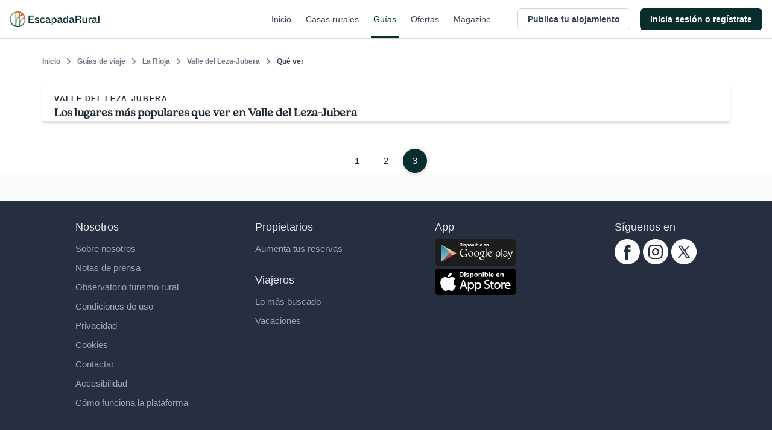

--- FILE ---
content_type: text/html; charset=utf-8
request_url: https://www.escapadarural.com/que-hacer/valle-del-leza-jubera/que-ver?page=3
body_size: 16831
content:
<!DOCTYPE html>
<html xmlns="http://www.w3.org/1999/xhtml" xml:lang="es" lang="es" dir="ltr">
<head>
    <link rel="icon" type="image/png" href="https://s3-static.escapadarural.com/9eb2815a/web/images/favicon/favicon-v7/favicon-96x96.png" sizes="96x96" />
<link rel="icon" type="image/svg+xml" href="https://s3-static.escapadarural.com/9eb2815a/web/images/favicon/favicon-v7/favicon.svg" />
<link rel="shortcut icon" href="https://s3-static.escapadarural.com/9eb2815a/web/images/favicon/favicon-v7/favicon.ico" />
<link rel="apple-touch-icon" sizes="180x180" href="https://s3-static.escapadarural.com/9eb2815a/web/images/favicon/favicon-v7/apple-touch-icon.png" />
          
        <meta http-equiv="Content-Language" content="es" />
        <meta http-equiv="Content-Type" content="text/html; charset=utf-8" />
        <meta name="format-detection" content="telephone=no" />
        <meta name="viewport" content="width=device-width, initial-scale=1.0">
                    <link rel="alternate" hreflang="es" href="https://www.escapadarural.com/que-hacer/valle-del-leza-jubera/que-ver" />
                    
    <meta name="description" content="Descubre lo más destacado para visitar. Guarda en tus listas los destinos y rincones más atractivos cerca de Valle del Leza-Jubera." />
        <link rel="canonical" href="https://www.escapadarural.com/que-hacer/valle-del-leza-jubera/que-ver"/>
        <meta property="og:title" content="Valle del Leza-Jubera"/>
        <meta property="og:image" content="https://ucmedia.er2.co/es/des-main/194/960/38721.jpg?1767533505"/>
        <meta property="og:site_name" content="EscapadaRural.com"/>
          <meta property="og:description" content="Descubre lo más destacado para visitar. Guarda en tus listas los destinos y rincones más atractivos cerca de Valle del Leza-Jubera."/>
              <meta property="og:url" content="https://www.escapadarural.com/que-hacer/valle-del-leza-jubera/que-ver"/>
        <meta property="og:type" content="website" />
    <meta property="og:locale" content="es_ES" />
  

     <meta name="robots" content="noindex, follow" />
  
    <link rel="preconnect dns-prefetch" href="https://s3-static.escapadarural.com">
    <link rel="preconnect dns-prefetch" href="https://webp.er2.co">
    <link rel="preconnect dns-prefetch" href="https://media.er2.co">
    <link rel="preconnect dns-prefetch" href="https://www.datadoghq-browser-agent.com">
    <link rel="preconnect dns-prefetch" href="https://sdk.privacy-center.org">
    <link rel="preconnect dns-prefetch" href="https://www.googletagmanager.com">

        
    <link rel="manifest" href="/manifest.json">

        
            



<link rel="preload" href="https://s3-static.escapadarural.com/fonts/quincy/QuincyCF-Regular.woff2" as="font" type="font/woff2" crossorigin>
<style>
  @font-face {
      font-family: 'Quincy';
      src: url('https://s3-static.escapadarural.com/fonts/quincy/QuincyCF-Regular.woff2') format("woff2");
      font-weight: 400;
      font-display: swap;
  };
</style>
    
                <link inline="false" type="text/css" rel="stylesheet" href="https://s3-static.escapadarural.com/9eb2815a/web/assets/fontface.css"/>        <link inline="false" type="text/css" rel="stylesheet" href="https://s3-static.escapadarural.com/9eb2815a/web/assets/main.0.min.css"/>        <link inline="false" type="text/css" rel="stylesheet" href="https://s3-static.escapadarural.com/9eb2815a/web/assets/layout-responsive.css"/>        <link inline="false" type="text/css" rel="stylesheet" href="https://s3-static.escapadarural.com/9eb2815a/web/assets/legacy.css"/>    
  <link inline="false" type="text/css" rel="stylesheet" href="https://s3-static.escapadarural.com/9eb2815a/web/assets/mobile-main.0.min.css"/>  <link inline="false" type="text/css" rel="stylesheet" href="https://s3-static.escapadarural.com/9eb2815a/web/assets/mobile-card.css"/>  <link inline="false" type="text/css" rel="stylesheet" href="https://s3-static.escapadarural.com/9eb2815a/web/assets/mobile-content-unity.css"/>
  <link inline="false" type="text/css" rel="stylesheet" href="https://s3-static.escapadarural.com/9eb2815a/web/assets/mobile-travelGuides.0.min.css"/>  <link inline="false" type="text/css" rel="stylesheet" href="https://s3-static.escapadarural.com/9eb2815a/web/assets/resultsPage.css"/>
                
        




<link type="text/css" rel="stylesheet" href="https://s3-static.escapadarural.com/assets_webpack/css/tailwind_helpers.e8247a3aaf789ebc3280.css">


    <script type="text/javascript" src="https://www.datadoghq-browser-agent.com/eu1/v6/datadog-logs.js"></script>
    <script type="text/javascript">
      window.DD_LOGS &&
        window.DD_LOGS.init({
            clientToken: 'puba1f28e08bf4efec89bd3e5d50a7f6503',
            site: 'datadoghq.eu',
            service: 'rurality',
            forwardErrorsToLogs: true,
            env: 'prod'
        })
    </script>
    <!-- Start VWO Async SmartCode -->
<link rel="preconnect" href="https://dev.visualwebsiteoptimizer.com" />
<script type='text/javascript' id='vwoCode'>
window._vwo_code || (function() {
var account_id=847880,
version=2.1,
settings_tolerance=2000,
hide_element='body',
hide_element_style = 'opacity:0 !important;filter:alpha(opacity=0) !important;background:none !important;transition:none !important;',
/* DO NOT EDIT BELOW THIS LINE */
f=false,w=window,d=document,v=d.querySelector('#vwoCode'),cK='_vwo_'+account_id+'_settings',cc={};try{var c=JSON.parse(localStorage.getItem('_vwo_'+account_id+'_config'));cc=c&&typeof c==='object'?c:{}}catch(e){}var stT=cc.stT==='session'?w.sessionStorage:w.localStorage;code={nonce:v&&v.nonce,use_existing_jquery:function(){return typeof use_existing_jquery!=='undefined'?use_existing_jquery:undefined},library_tolerance:function(){return typeof library_tolerance!=='undefined'?library_tolerance:undefined},settings_tolerance:function(){return cc.sT||settings_tolerance},hide_element_style:function(){return'{'+(cc.hES||hide_element_style)+'}'},hide_element:function(){if(performance.getEntriesByName('first-contentful-paint')[0]){return''}return typeof cc.hE==='string'?cc.hE:hide_element},getVersion:function(){return version},finish:function(e){if(!f){f=true;var t=d.getElementById('_vis_opt_path_hides');if(t)t.parentNode.removeChild(t);if(e)(new Image).src='https://dev.visualwebsiteoptimizer.com/ee.gif?a='+account_id+e}},finished:function(){return f},addScript:function(e){var t=d.createElement('script');t.type='text/javascript';if(e.src){t.src=e.src}else{t.text=e.text}v&&t.setAttribute('nonce',v.nonce);d.getElementsByTagName('head')[0].appendChild(t)},load:function(e,t){var n=this.getSettings(),i=d.createElement('script'),r=this;t=t||{};if(n){i.textContent=n;d.getElementsByTagName('head')[0].appendChild(i);if(!w.VWO||VWO.caE){stT.removeItem(cK);r.load(e)}}else{var o=new XMLHttpRequest;o.open('GET',e,true);o.withCredentials=!t.dSC;o.responseType=t.responseType||'text';o.onload=function(){if(t.onloadCb){return t.onloadCb(o,e)}if(o.status===200||o.status===304){_vwo_code.addScript({text:o.responseText})}else{_vwo_code.finish('&e=loading_failure:'+e)}};o.onerror=function(){if(t.onerrorCb){return t.onerrorCb(e)}_vwo_code.finish('&e=loading_failure:'+e)};o.send()}},getSettings:function(){try{var e=stT.getItem(cK);if(!e){return}e=JSON.parse(e);if(Date.now()>e.e){stT.removeItem(cK);return}return e.s}catch(e){return}},init:function(){if(d.URL.indexOf('__vwo_disable__')>-1)return;var e=this.settings_tolerance();w._vwo_settings_timer=setTimeout(function(){_vwo_code.finish();stT.removeItem(cK)},e);var t;if(this.hide_element()!=='body'){t=d.createElement('style');var n=this.hide_element(),i=n?n+this.hide_element_style():'',r=d.getElementsByTagName('head')[0];t.setAttribute('id','_vis_opt_path_hides');v&&t.setAttribute('nonce',v.nonce);t.setAttribute('type','text/css');if(t.styleSheet)t.styleSheet.cssText=i;else t.appendChild(d.createTextNode(i));r.appendChild(t)}else{t=d.getElementsByTagName('head')[0];var i=d.createElement('div');i.style.cssText='z-index: 2147483647 !important;position: fixed !important;left: 0 !important;top: 0 !important;width: 100% !important;height: 100% !important;background: white !important;';i.setAttribute('id','_vis_opt_path_hides');i.classList.add('_vis_hide_layer');t.parentNode.insertBefore(i,t.nextSibling)}var o=window._vis_opt_url||d.URL,s='https://dev.visualwebsiteoptimizer.com/j.php?a='+account_id+'&u='+encodeURIComponent(o)+'&vn='+version;if(w.location.search.indexOf('_vwo_xhr')!==-1){this.addScript({src:s})}else{this.load(s+'&x=true')}}};w._vwo_code=code;code.init();})();
</script>
<!-- End VWO Async SmartCode -->    
    <script type="text/javascript">
        var er_culture = 'es_ES';
        var er_portal = 'es';
        let er_asset = 'https://s3-static.escapadarural.com/9eb2815a/web';

    </script>
    <script type="text/javascript" src="https://accounts.google.com/gsi/client" async defer></script>
    <script type="text/javascript">
  window.ERConstants = window.ERConstants || {};
  window.ERConstants.gtmId = 'GTM-MGK839D';

  window.rurality = window.rurality || {};
  window.rurality.auth = window.rurality.auth || {};    
  window.rurality.auth.config = window.rurality.auth.config || {};
  window.rurality.auth.config.client_id = "302998509978-67539q7e7ev5ebbp111cjb9dlshq8rq4.apps.googleusercontent.com";
</script>
    <script inline="false" type="text/javascript"  src="https://s3-static.escapadarural.com/9eb2815a/web/assets/base.0.min.js" ></script>    <script inline="false" type="text/javascript"  src="https://s3-static.escapadarural.com/9eb2815a/web/assets/main.0.min.js" ></script>
               <script src="https://s3-static.escapadarural.com/assets_webpack/js/rurality-ds-setup.aa4db260e53764865bb4.js"></script>
    

          <script type="text/javascript">
        $.ajaxSetup({ cache: true });
        try {
          var mq = window.matchMedia("screen and (max-width: 767px)");
          function isMobile(){if (mq.matches) {mobile = true;} else {mobile = false;}}
            isMobile();
          mq.addListener(function(changed) {
              isMobile()
          });
        }
        catch(err) {}
        window.addEventListener('resize', function(event){
          isMobile()
        });
       </script>
    
    <title>Qué ver en Valle del Leza-Jubera - página 3</title>
    <script async id="__cn_generic_script__5fa76d69-d535-4225-8e28-4e2d12c4e41f">!function(e){function t(){if(!e.querySelector("#__cn_client_script_5fa76d69-d535-4225-8e28-4e2d12c4e41f")){var t=e.createElement("script");t.setAttribute("src","https://cdn.connectif.cloud/eu8/client-script/5fa76d69-d535-4225-8e28-4e2d12c4e41f"),e.body.appendChild(t)}}"complete"===e.readyState||"interactive"===e.readyState?t():e.addEventListener("DOMContentLoaded",t)}(document);</script>
</head>

    <body class="es es_ES whattodoModule-destinationToSee  ">
                
<div class="cn_page_tag" style="display: none">Pagina_Guia</div>
<div class="cn_page_tag" style="display: none">Contenido_Inspiracional</div>
<script>
function trackConnectifPageVisit(entityInfo) {
  function sendPageVisitEvent() {
      window.connectif.managed.sendEvents([{ type: 'page-visit'}], { entityInfo });
  }

  if (window.connectif && window.connectif.managed && window.connectif.managed.isInitialized()) {
      sendPageVisitEvent();
  } else {
      document.addEventListener("connectif.managed.initialized", sendPageVisitEvent, { once: true });
  }
}

if ($('body').hasClass('ruraladmin')) {
  const entityInfo = { primaryKey: '' };
  trackConnectifPageVisit(entityInfo);
} else {
  $('body').on('login_success', function(event, type_login, identifier, mail) {
      const entityInfo = mail ? { primaryKey: mail } : {};
      trackConnectifPageVisit(entityInfo);
  });
}
</script>
    
    <div id="app-front">
                    





<div
  class="p-header _h-16 _box-border _border-t-0 _border-l-0 _border-r-0 _border-b _border-transparent _border-solid"
  x-init="init()"
  x-data="PHeader({
    hideOnScroll: '',
    backButtonHref: '',
  })"
  x-on:scroll.delay.window="scrollEvent"
>
  <header
    class="p-header__header _h-16 _box-border _bg-white _fixed _transform _inset-x-0 _top-0 _filter _w-full _border-t-0 _border-l-0 _border-r-0 _border-b _border-gray-300 _border-solid _transition _duration-200"
    :class="{
      '_drop-shadow-lg': !pageIsOnTop && !hideOnScroll,
      '_drop-shadow-none': pageIsOnTop && !hideOnScroll,

      '_translate-y-0': !pageIsScrollingDown && hideOnScroll,
      '_-translate-y-16': pageIsScrollingDown && hideOnScroll,
    }"
  >
    <div class="_pl-4 lg:_px-4 _h-full _flex _items-center _justify-between lg:_justify-start">
      <div class="_flex lg:_hidden _h-full _items-center">
        <div
          x-show="showBackButton"
          style="display: none;"
          class="p-header__back_button_container _flex _h-full _items-center _mr-1"
        >
          

  
<div class="p-back-button _flex">
      











  


<button
  type="button"
  class="
    t-button
    t-button--md
    t-button--square
    t-button--has_icon_left
        
    _inline-flex _max-w-full
    _font-bold
    focus:_outline-none _no-underline
    _bg-white
    _overflow-hidden
    _group
    focus:_ring-3 focus:_ring-opacity-50
    _border-0 _p-0
     _transition _ease-in-out _duration-300 
    _text-gray-700 hover:_text-gray-500 focus:_ring-blue-400
    
    _rounded-md
    _cursor-pointer
  "
    x-data="PBackButton({ 
    href: '',
  })"
  @click.prevent="onClick()"
  aria-label="Volver a la página anterior"

            >
  <span
    class="
      t-button--container
      _box-border _overflow-hidden _flex
      _border _border-solid _border-transparent
       _transition _ease-in-out _duration-300 
      _rounded-md
      _bg-white hover:_text-gray-500 hover:_bg-gray-50
      _w-9
      _h-9
    "
  >
    <span
      class="t-button--holder _box-border _flex _items-center _justify-center _w-full _h-full "
    >
              <span class="
          t-button__icon t-button__icon--left
          _hidden _flex-none _items-center _pointer-events-none
          
        ">
            



  




<i class="t-icon
  t-icon--icon-chevron-left
  t-icon--variant-default
  t-icon--size-full
  _block _h-full _w-full 
  _text-current
  "
  
>
                                              <svg class="_h-full _w-full  _fill-current" enable-background="new 0 0 24 24" viewBox="0 0 24 24" xmlns="http://www.w3.org/2000/svg"><path clip-rule="evenodd" d="m6.5 11.5c0 .3.1.6.4.9l8.6 8.7c.5.5 1.3.5 1.7 0 .5-.5.5-1.3 0-1.8l-7.7-7.9 7.7-7.9c.5-.5.5-1.3 0-1.8s-1.3-.5-1.7 0l-8.6 8.7c-.3.5-.4.8-.4 1.1" fill-rule="evenodd"/></svg>
                                    

</i>

        </span>
         

      <span class="
        t_button__text
        _truncate _flex-initial _block _text-center
        _hidden
        _text-sm _leading-5
      "
        
      ></span>

          </span>
  </span>
</button>
  </div>
        </div>
      </div>
      <div class="_flex _h-full">
        <div class="_w-auto _h-full _flex _items-center">
                <a
        href="/"
        aria-label="Casas rurales en EscapadaRural.com"
      >
      <img
        src="https://s3-static.escapadarural.com/9eb2815a/web/images/header/logo-header.png"
        width="149"
        height="26"
        alt="EscapadaRural"
      />
    </a>
          </div>
      </div>

      <div class="_flex _flex-1 _justify-between _h-full">
        <div class="_flex lg:_hidden _items-center _justify-end _w-full _h-full">
                      













  


<button
  type="button"
  class="
    t-button
    t-button--xl
    t-button--square
    t-button--has_icon_left
        
    _inline-flex _max-w-full
    _font-bold
    focus:_outline-none _no-underline
    _bg-white
    _overflow-hidden
    _group
    focus:_ring-3 focus:_ring-opacity-50
    _border-0 _p-0
     _transition _ease-in-out _duration-300 
    _text-gray-700 hover:_text-gray-500 focus:_ring-blue-400
    
    _rounded-md
    _cursor-pointer
  "
  onclick="window.dispatchEvent(new CustomEvent('t-modal:open', { detail: { targetId: 'p_share_modal' }}))"
aria-label="Compartir en redes"

            >
  <span
    class="
      t-button--container
      _box-border _overflow-hidden _flex
      _border _border-solid _border-transparent
       _transition _ease-in-out _duration-300 
      _rounded-md
      _bg-white hover:_text-gray-500 hover:_bg-gray-50
      _w-12
      _h-12
    "
  >
    <span
      class="t-button--holder _box-border _flex _items-center _justify-center _w-full _h-full "
    >
              <span class="
          t-button__icon t-button__icon--left
          _hidden _flex-none _items-center _pointer-events-none
          
        ">
            



  




<i class="t-icon
  t-icon--icon-share
  t-icon--variant-default
  t-icon--size-full
  _block _h-full _w-full 
  _text-current
  "
  
>
                                                              <svg class="_h-full _w-full  _fill-current" xmlns="http://www.w3.org/2000/svg" viewBox="0 0 24 24" xmlns:v="https://vecta.io/nano"><path d="M6.8 10.8c-.4-.7-1.2-1.2-2.1-1.2-1.3 0-2.4 1.1-2.4 2.4s1.1 2.4 2.4 2.4c.9 0 1.7-.5 2.1-1.2m0-2.4c.2.4.4.8.4 1.2s-.2.8-.4 1.2m0-2.4l10.3-5.7M6.8 13.2l10.3 5.7m.1 0c-.2.3-.3.7-.3 1.2 0 1.3 1.1 2.4 2.4 2.4s2.4-1.1 2.4-2.4-1.1-2.4-2.4-2.4c-.9 0-1.7.5-2.1 1.2zm0-13.8c.4.7 1.2 1.2 2.1 1.2 1.3 0 2.4-1.1 2.4-2.4s-1.1-2.4-2.4-2.4-2.4 1.1-2.4 2.4c-.1.5.1.9.3 1.2z" fill="none" stroke="currentColor" stroke-width="1.5" stroke-linecap="round" stroke-linejoin="round"/></svg>
                    

</i>

        </span>
         

      <span class="
        t_button__text
        _truncate _flex-initial _block _text-center
        _hidden
        _text-base _leading-6
      "
        
      ></span>

          </span>
  </span>
</button>
                  </div>
                  <nav class="_hidden lg:_flex _justify-end _w-full _h-full _mr-4">
                          <a href="  https://www.escapadarural.com/" class="p-header__link _mx-2 _px-1 _relative _items-center _flex _text-sm _font-medium _font-sans _subpixel-antialiased _tracking-normal _no-underline focus:_ring-opacity-50 focus:_ring-primary-400 focus:_ring-3 focus:_outline-0 focus:_outline-none
              _text-gray-700 hover:_text-primary-900 _transition _ease-in-out _duration-300 _group
              ">
                Inicio
                <span class="_absolute _inset-x-0 _bottom-0 _h-1 _bg-primary-900 
                _opacity-0 group-hover:_opacity-100 _transition _ease-in-out _duration-300
                "></span>
              </a>          
                          <a href="  https://www.escapadarural.com/casas-rurales" class="p-header__link _mx-2 _px-1 _relative _items-center _flex _text-sm _font-medium _font-sans _subpixel-antialiased _tracking-normal _no-underline focus:_ring-opacity-50 focus:_ring-primary-400 focus:_ring-3 focus:_outline-0 focus:_outline-none
              _text-gray-700 hover:_text-primary-900 _transition _ease-in-out _duration-300 _group
              ">
                Casas rurales
                <span class="_absolute _inset-x-0 _bottom-0 _h-1 _bg-primary-900 
                _opacity-0 group-hover:_opacity-100 _transition _ease-in-out _duration-300
                "></span>
              </a>          
                          <a href="  https://www.escapadarural.com/que-hacer" class="p-header__link _mx-2 _px-1 _relative _items-center _flex _text-sm _font-medium _font-sans _subpixel-antialiased _tracking-normal _no-underline focus:_ring-opacity-50 focus:_ring-primary-400 focus:_ring-3 focus:_outline-0 focus:_outline-none
              _text-primary-900
              ">
                Guías
                <span class="_absolute _inset-x-0 _bottom-0 _h-1 _bg-primary-900 
                
                "></span>
              </a>          
                          <a href="  https://www.escapadarural.com/ofertas-casas-rurales" class="p-header__link _mx-2 _px-1 _relative _items-center _flex _text-sm _font-medium _font-sans _subpixel-antialiased _tracking-normal _no-underline focus:_ring-opacity-50 focus:_ring-primary-400 focus:_ring-3 focus:_outline-0 focus:_outline-none
              _text-gray-700 hover:_text-primary-900 _transition _ease-in-out _duration-300 _group
              ">
                Ofertas
                <span class="_absolute _inset-x-0 _bottom-0 _h-1 _bg-primary-900 
                _opacity-0 group-hover:_opacity-100 _transition _ease-in-out _duration-300
                "></span>
              </a>          
                          <a href="https://www.escapadarural.com/blog/" class="p-header__link _mx-2 _px-1 _relative _items-center _flex _text-sm _font-medium _font-sans _subpixel-antialiased _tracking-normal _no-underline focus:_ring-opacity-50 focus:_ring-primary-400 focus:_ring-3 focus:_outline-0 focus:_outline-none
              _text-gray-700 hover:_text-primary-900 _transition _ease-in-out _duration-300 _group
              ">
                Magazine
                <span class="_absolute _inset-x-0 _bottom-0 _h-1 _bg-primary-900 
                _opacity-0 group-hover:_opacity-100 _transition _ease-in-out _duration-300
                "></span>
              </a>          
                      </nav>
              </div>

      <div class="_h-full _flex _items-center _justify-between">
                  
<div id="menu_btn_toggle" class="c-menu--btn--toggle">
    <button type="button" class="seo-a seo-a--menu-toogle go-menu focus:_outline-none focus:_ring-3 focus:_ring-opacity-50 focus:_ring-blue-400" aria-label="Abrir menú">
        <div class="c-hamburguer">
            <span></span>
            <span></span>
            <span></span>
        </div>
    </button>
    </div>
      <nav id="nav" class="c-nav--er">
                  <div class="c-nav--container" id="login">       
            
<div class="c-nav--container--desktop">
     

<ul class="nav--menu--public is_Mobile">
        <li class="nav--item--er--portada ruraladmin--left--panel--desktop--user">
        <a class="seo-a seo-a--nav " href="https://www.escapadarural.com/">
            <svg enable-background="new 0 0 20 20" viewBox="0 0 20 20" xmlns="http://www.w3.org/2000/svg"><path clip-rule="evenodd" d="m12.7 8.1c.5-.2 1-.3 1.5-.2h.2c1.7.3 2.9 2 3.5 2.8-.9.6-2.7 1.6-4.4 1.2h-.2c-1.1-.2-1.8-1.1-1.7-2.1.2-.1.3-.1.5-.1 1.3-.2 2.8.8 3.5 1.3l.2.2 1-1.2-.2-.2c-.9-.6-2.3-1.6-3.9-1.7m-4.5-1.1c-.5.4-1.1.7-1.8.8s-1.5-.2-2.1-.6l-.3-.2c-1.2-.9-1.8-2.5-2.1-3.6-.1-.7-.2-1.3-.2-1.7.5-.1 1.1-.1 1.8-.1 1.3 0 3 .2 4.2 1.1l.3.2c.6.4 1 1.1 1.1 1.8v.4c-.4-.6-1-1-1.7-1.4-1.2-.7-2.5-1-3.3-1.2l-.3-.1-.4 1.6h.3c1.4.4 4 1 4.5 3m-5.2 1.2.2.2c1.4 1 3.5 1.2 5 .5v11.1h1.7v-8.8s.1-.1.1-.1c.4 1.2 1.5 2.1 2.8 2.4h.2c.4.1.7.1 1.1.1 2.7 0 5.1-1.8 5.3-2l.5-.4-.3-.5c-.1-.1-1.8-3.6-5-4.3h-.2c-2-.4-4 .7-4.6 2.5v-1.4c.7-.9 1-1.9.8-3 0-1.1-.6-2.1-1.6-2.9l-.2-.1c-1.3-1-3.1-1.5-5.2-1.5h-.1c-1.6 0-2.9.3-2.9.3l-.6.2v.5c0 .2-.1 4.9 3 7.2" fill="#17483e" fill-rule="evenodd"/></svg><span class="nav--menu--content">Inicio</span>
        </a>
    </li>
        <li class="nav--item--er--casas ruraladmin--left--panel--desktop--nav">
        <a class="seo-a seo-a--nav searcher_tab " href="https://www.escapadarural.com/casas-rurales">
           <svg enable-background="new 0 0 21 20" viewBox="0 0 21 20" xmlns="http://www.w3.org/2000/svg"><path clip-rule="evenodd" d="m3.1 10h13.6l-7.1-6.3zm5.6 6.6h7v-4.7h-11.4v4.7h1.7v-3.8h2.6zm6.1-11.3v.6l.9.8v-1.4zm4.9 4.9c.3.3.4.7.3 1-.1.4-.5.6-.8.6h-1.7v5.7c0 .5-.4.9-.9.9h-13c-.5 0-.9-.4-.9-.9v-5.7h-1.8c-.4 0-.7-.2-.8-.6s0-.8.2-1l8.7-8.5c.3-.3.8-.3 1.1 0l2.9 2.6c0-.5.4-.9.9-.9h2.6c.5 0 .9.4.9.9v3.8zm-9.3 5.5v-2.8h3.5v2.8z" fill="#17483e" fill-rule="evenodd"/></svg><span class="nav--menu--content">Casas rurales</span>
        </a>
    </li>
    <li class="nav--item--er--guias ruraladmin--left--panel--desktop--nav">
        <a class="seo-a seo-a--nav isActive" href="https://www.escapadarural.com/que-hacer">
           <svg enable-background="new 0 0 21 20" viewBox="0 0 21 20" xmlns="http://www.w3.org/2000/svg"><path clip-rule="evenodd" d="m17.8 16.2-3.3 1.1v-13l3.3-1.3zm-15.6-12.4 3.3-1.1v13l-3.3 1.3zm5.6-1.1 4.4 1.6v13l-4.4-1.6zm11.6-2.7h-.2l-5.9 2.3-6.6-2.3-6.3 2.1c-.2.1-.4.3-.4.5v16.8c0 .4.2.6.6.6h.2l5.9-2.3 6.7 2.3 6.3-2.1c.2-.1.4-.3.4-.5v-16.8c-.1-.4-.3-.6-.7-.6z" fill="#17483e" fill-rule="evenodd"/></svg> <span class="nav--menu--content">Guías</span>
        </a>
    </li>
    <li class="nav--item--er--ofertas ruraladmin--left--panel--desktop--nav">
        <a class="seo-a seo-a--nav " href="https://www.escapadarural.com/ofertas-casas-rurales">
          <svg enable-background="new 0 0 21 20" viewBox="0 0 21 20" xmlns="http://www.w3.org/2000/svg"><path clip-rule="evenodd" d="m2.8 10.3-.7 1.8 1.5 1.2c.2.2.3.4.3.6l.3 1.9 1.9.3c.2 0 .4.2.6.3l1.2 1.5 1.8-.7c.2-.1.5-.1.7 0l1.8.7 1.2-1.5c.2-.2.4-.3.6-.3l1.9-.3.3-1.9c0-.2.2-.4.3-.6l1.5-1.2-.7-1.8c-.1-.2-.1-.5 0-.7l.7-1.8-1.5-1.2c-.2-.2-.3-.4-.3-.6l-.3-1.9-1.9-.3c-.2 0-.4-.2-.6-.3l-1.2-1.5-1.8.7c-.2.1-.5.1-.7 0l-1.8-.6-1.2 1.5c-.2.2-.4.3-.6.3l-1.9.3-.3 1.9c0 .2-.2.4-.3.6l-1.5 1.2.7 1.8c.1.2.1.4 0 .6zm17.1 1.8c.1.4 0 .8-.3 1.1l-1.7 1.4-.3 2.2c-.1.4-.4.7-.8.8l-2.2.3-1.4 1.7c-.3.3-.7.4-1.1.3l-2.1-.8-2.1.8c-.1.1-.2.1-.3.1-.3 0-.6-.1-.7-.4l-1.4-1.7-2.2-.3c-.4-.1-.7-.4-.8-.8l-.3-2.2-1.7-1.4c-.3-.3-.4-.7-.3-1.1l.7-2.1-.8-2.1c-.1-.4 0-.8.3-1.1l1.7-1.4.3-2.2c.1-.4.4-.7.8-.8l2.2-.3 1.4-1.7c.3-.4.7-.5 1.1-.3l2.1.8 2.1-.8c.4-.1.8 0 1.1.3l1.4 1.7 2.2.3c.4.1.7.4.8.8l.3 2.2 1.7 1.4c.3.3.4.7.3 1.1l-.8 2.1zm-12.6-4.8c0 .3.2.5.5.5s.5-.2.5-.5-.2-.5-.5-.5c-.3.1-.5.3-.5.5zm.5 1.8c-1 0-1.8-.8-1.8-1.8s.8-1.8 1.8-1.8 1.8.8 1.8 1.8-.8 1.8-1.8 1.8zm3.9 3.9c0-.3-.2-.5-.5-.5s-.5.2-.5.5.2.5.5.5.5-.2.5-.5zm-.5-1.8c1 0 1.8.8 1.8 1.8s-.8 1.8-1.8 1.8-1.8-.8-1.8-1.8.8-1.8 1.8-1.8zm-4.6 3.9c-.2 0-.4-.1-.5-.2-.2-.1-.3-.4-.4-.6 0-.2 0-.5.2-.7l5.7-8c.1-.2.4-.3.6-.4.2 0 .5 0 .7.2.2.1.3.4.4.6 0 .2 0 .5-.2.7l-5.7 8c-.2.3-.5.4-.8.4z" fill="#17483e" fill-rule="evenodd"/></svg> <span class="nav--menu--content">Ofertas</span>
        </a>
    </li>
            <li class="nav--item--er--blog ruraladmin--left--panel--desktop--nav">
            <a 
                class="seo-a seo-a--nav"
                                href="https://www.escapadarural.com/blog/"
            >
            <svg xmlns="http://www.w3.org/2000/svg" xml:space="preserve" style="enable-background:new 0 0 24 24" viewBox="0 0 24 24"><path d="M12 4.7C10 3 7.5 1.9 4.7 1.9c-1.3 0-2.5.3-3.7.6v17.4c1.2-.5 2.4-.6 3.7-.6 2.8 0 5.4 1 7.3 2.8m0-17.4c2-1.7 4.5-2.8 7.3-2.8 1.3 0 2.5.2 3.7.6v17.4c-1.2-.5-2.4-.6-3.7-.6-2.8 0-5.4 1-7.3 2.8m0-17.4v17.4" style="fill:none!important;stroke:currentColor;stroke-width:2;stroke-linecap:round;stroke-linejoin:round"/></svg> <span class="nav--menu--content">Magazine</span>
            </a>
        </li>
                  
                    











  


<a 
  class="
    t-button
    t-button--xl
    t-button--rectangle
    
        
    _inline-flex _max-w-full
    _font-bold
    focus:_outline-none _no-underline
    _bg-white
    _overflow-hidden
    _group
    focus:_ring-3 focus:_ring-opacity-50
    _border-0 _p-0
     _transition _ease-in-out _duration-300 
    _text-gray-700 hover:_text-gray-500 focus:_ring-blue-400
    _ml-6 _mt-8
    _rounded-md
    
  "
  
                href="/propietario/casa/nueva"
      >
  <span
    class="
      t-button--container
      _box-border _overflow-hidden _flex
      _border _border-solid _border-gray-300 focus:_border-blue-300
       _transition _ease-in-out _duration-300 
      _rounded-md
      _bg-white hover:_text-gray-500 hover:_bg-gray-50
      _w-full
      _h-12
    "
  >
    <span
      class="t-button--holder _box-border _flex _items-center _justify-center _w-full _h-full "
    >
         

      <span class="
        t_button__text
        _truncate _flex-initial _block _text-center
        
        _text-base _leading-6
      "
        
      >Publica tu alojamiento</span>

          </span>
  </span>
</a> 
    </ul>    
<div id="c_login" class="c-login hidden-element--desktop">
  <div class="c-user">
      <span tabindex="0" role="button" aria-pressed="false" class="seo-a seo-a--nav" data-href="/login">
          <svg enable-background="new 0 0 20 20" viewBox="0 0 20 20" xmlns="http://www.w3.org/2000/svg"><path clip-rule="evenodd" d="m8.1 13.6 1.4 1.4 5-5-5-5-1.4 1.4 2.6 2.6h-10.7v2h10.7zm9.9-13.6h-16c-1.1 0-2 .9-2 2v5h2v-5h16v16h-16v-5h-2v5c0 1.1.9 2 2 2h16c1.1 0 2-.9 2-2v-16c0-1.1-.9-2-2-2z" fill="#17483e" fill-rule="evenodd"/></svg>          <span class="nav--menu--content">
            <span class="nav--menu--subcontent">Inicia sesión o regístrate</span>
            <span class="nav--menu--subcontent">Viajeros y propietarios</span>
          </span>
      </span>
  </div>
</div>
        <div class="c-banner--sidebar">
    </div>
</div>
<div class="c-user--menu--toggle hidden-element--mobile">
               
                              











  


<a 
  class="
    t-button
    t-button--md
    t-button--rectangle
    
        
    _inline-flex _max-w-full
    _font-bold
    focus:_outline-none _no-underline
    _bg-white
    _overflow-hidden
    _group
    focus:_ring-3 focus:_ring-opacity-50
    _border-0 _p-0
     _transition _ease-in-out _duration-300 
    _text-gray-700 hover:_text-gray-500 focus:_ring-blue-400
    _mr-4
    _rounded-md
    
  "
  
                href="/propietario/casa/nueva"
      >
  <span
    class="
      t-button--container
      _box-border _overflow-hidden _flex
      _border _border-solid _border-gray-300 focus:_border-blue-300
       _transition _ease-in-out _duration-300 
      _rounded-md
      _bg-white hover:_text-gray-500 hover:_bg-gray-50
      _w-full
      _h-9
    "
  >
    <span
      class="t-button--holder _box-border _flex _items-center _justify-center _w-full _h-full "
    >
         

      <span class="
        t_button__text
        _truncate _flex-initial _block _text-center
        
        _text-sm _leading-5
      "
        
      >Publica tu alojamiento</span>

          </span>
  </span>
</a> 
          











  


<a 
  class="
    t-button
    t-button--md
    t-button--rectangle
    
        
    _inline-flex _max-w-full
    _font-bold
    focus:_outline-none _no-underline
    _bg-white
    _overflow-hidden
    _group
    focus:_ring-3 focus:_ring-opacity-50
    _border-0 _p-0
     _transition _ease-in-out _duration-300 
    _text-white focus:_ring-primary-400
    
    _rounded-md
    
  "
  
                href="/login"
      >
  <span
    class="
      t-button--container
      _box-border _overflow-hidden _flex
      _border _border-solid _border-transparent focus:_border-primary-900
       _transition _ease-in-out _duration-300 
      _rounded-md
      _bg-primary-900 hover:_bg-primary-800
      _w-full
      _h-9
    "
  >
    <span
      class="t-button--holder _box-border _flex _items-center _justify-center _w-full _h-full "
    >
         

      <span class="
        t_button__text
        _truncate _flex-initial _block _text-center
        
        _text-sm _leading-5
      "
        
      >Inicia sesión o regístrate</span>

          </span>
  </span>
</a> 
    </div>
          </div>    
              </nav>
      <div class="c-menu--layer " id="menu_layer"></div>
            </div>
    </div>
  </header>
</div>
        
                    <main id="container" class="o-container ">
                <div class="o-container--wrp  wtd-layout">

                <div id="breadcrumb" class="c-breadcrumb"><nav class="t-breadcrumb _flex _py-4 md:_py-7" aria-label="Breadcrumb"><ol role="list" class="_flex _items-center _m-0"><li aria-hidden="true" class="_block md:_hidden"><span class="_text-xs _font-bold _text-gray-500 _no-underline">...</span></li><li class="_hidden md:_block"><div class="_flex _items-center"><a class="_text-xs _font-bold _text-gray-500 hover:_text-gray-700 _no-underline _transition _ease-in-out _duration-300" aria-current="page" href="https://www.escapadarural.com">
              Inicio
            </a></div></li><li class="_hidden md:_block"><div class="_flex _items-center"><svg class="_mx-1 _h-5 _w-5 _flex-shrink-0 _text-gray-500" viewBox="0 0 20 20" fill="currentColor" aria-hidden="true"><path fill-rule="evenodd" d="M7.21 14.77a.75.75 0 01.02-1.06L11.168 10 7.23 6.29a.75.75 0 111.04-1.08l4.5 4.25a.75.75 0 010 1.08l-4.5 4.25a.75.75 0 01-1.06-.02z" clip-rule="evenodd" /></svg><a class="_text-xs _font-bold _text-gray-500 hover:_text-gray-700 _no-underline _transition _ease-in-out _duration-300" aria-current="page" href="https://www.escapadarural.com/que-hacer">
              Guías de viaje
            </a></div></li><li class="_hidden md:_block"><div class="_flex _items-center"><svg class="_mx-1 _h-5 _w-5 _flex-shrink-0 _text-gray-500" viewBox="0 0 20 20" fill="currentColor" aria-hidden="true"><path fill-rule="evenodd" d="M7.21 14.77a.75.75 0 01.02-1.06L11.168 10 7.23 6.29a.75.75 0 111.04-1.08l4.5 4.25a.75.75 0 010 1.08l-4.5 4.25a.75.75 0 01-1.06-.02z" clip-rule="evenodd" /></svg><a class="_text-xs _font-bold _text-gray-500 hover:_text-gray-700 _no-underline _transition _ease-in-out _duration-300" aria-current="page" href="https://www.escapadarural.com/que-hacer/la-rioja">
              La Rioja
            </a></div></li><li class=""><div class="_flex _items-center"><svg class="_mx-1 _h-5 _w-5 _flex-shrink-0 _text-gray-500" viewBox="0 0 20 20" fill="currentColor" aria-hidden="true"><path fill-rule="evenodd" d="M7.21 14.77a.75.75 0 01.02-1.06L11.168 10 7.23 6.29a.75.75 0 111.04-1.08l4.5 4.25a.75.75 0 010 1.08l-4.5 4.25a.75.75 0 01-1.06-.02z" clip-rule="evenodd" /></svg><a class="_text-xs _font-bold _text-gray-500 hover:_text-gray-700 _no-underline _transition _ease-in-out _duration-300" aria-current="page" href="https://www.escapadarural.com/que-hacer/valle-del-leza-jubera">
              Valle del Leza-Jubera
            </a></div></li><li class=""><div class="_flex _items-center"><svg class="_mx-1 _h-5 _w-5 _flex-shrink-0 _text-gray-500" viewBox="0 0 20 20" fill="currentColor" aria-hidden="true"><path fill-rule="evenodd" d="M7.21 14.77a.75.75 0 01.02-1.06L11.168 10 7.23 6.29a.75.75 0 111.04-1.08l4.5 4.25a.75.75 0 010 1.08l-4.5 4.25a.75.75 0 01-1.06-.02z" clip-rule="evenodd" /></svg><span class="_text-xs _font-bold _text-gray-700 _no-underline">
              Qué ver
            </span></div></li></ol></nav><script type="application/ld+json">
    {
      "@context": "http://schema.org",
      "@type": "BreadcrumbList",
      "itemListElement": [
         {
        "@type": "ListItem",
        "position": 0,
        "name": "EscapadaRural",
        "item": "https://www.escapadarural.com/"
    },{
    "@type": "ListItem",
    "position": 1,
    "name": "Guías de viaje",
    "item": "https://www.escapadarural.com/que-hacer"
    }    ,    {
    "@type": "ListItem",
    "position": 2,
    "name": "La Rioja",
    "item": "https://www.escapadarural.com/que-hacer/la-rioja"
    }    ,    {
    "@type": "ListItem",
    "position": 3,
    "name": "Valle del Leza-Jubera",
    "item": "https://www.escapadarural.com/que-hacer/valle-del-leza-jubera"
    }]
}
</script></div>
                
                      <span id="stats_identifier" style="display:none">zone38721</span>
  <span id="stats_action" style="display:none">destination_viz</span>
  <span id="stats_subject" style="display:none">destination</span>

                
  <div class="header-to-see" id="position-saver">
    <h1 class="font-overline">Valle del Leza-Jubera</h1>
    <h2 class="font-xl">Los lugares más populares que ver en Valle del Leza-Jubera</h2>
      </div>

  <div class="block block-gallery">
            <ul class="card-shelf">
      <script type="text/javascript">
  onlyVillage = 1;
</script>
      </ul>
  </div>

  <div class="clearb10"></div>

  <div class="o-results">
          <div id="pagerWrapp" class="pager--seo--er c-pager"><ul class="c-pager--list"><li class="c-pager--item"><a href="/que-hacer/valle-del-leza-jubera/que-ver" class="c-pager--link">1</a></li><li class="c-pager--item"><a href="/que-hacer/valle-del-leza-jubera/que-ver?page=2" class="c-pager--link">2</a></li><li class="pagerOn c-pager--item"><span class="c-pager--link_isOn">3</span></li></ul></div>      </div>



                                                </div>
            </main>
        
                    <footer id="footer" class="o-footer--wrp">
                <div class="o-footer">
                    <div class="o-footer-column--users"><div class="c-footer a"><h3 class="c-footer--title" id="footer_title_er" rel="#"><span>Nosotros</span></h3><ul class="c-footer--list" id=""><li class="c-footer--list--item"><a class="seo-a seo-a--footer" href="/quienes-somos">
                    Sobre nosotros                </a></li><li class="c-footer--list--item"><a class="seo-a seo-a--footer" href="/blog/categoria/mundo-rural/noticias/">
        Notas de prensa        </a></li><li class="c-footer--list--item"><a class="seo-a seo-a--footer" href="/blog/otr">
          Observatorio turismo rural        </a></li><li class="c-footer--list--item"><a class="seo-a seo-a--footer"
                  href="/aviso-legal">
              Condiciones de uso            </a></li><li class="c-footer--list--item"><a class="seo-a seo-a--footer"
                  href="/politica-privacidad">
              Privacidad            </a></li><li class="c-footer--list--item"><a tabindex="0" class="seo-a seo-a--footer" onclick="window.rurality.DidomiService.showPreferences()">
              Cookies            </a></li><li class="c-footer--list--item"><a class="seo-a seo-a--footer" href="/contacto">
        Contactar        </a></li><li class="c-footer--list--item"><a class="seo-a seo-a--footer"
                  href="/accesibilidad">
            Accesibilidad            </a></li><li class="c-footer--list--item"><a class="seo-a seo-a--footer"
                  href="/como-funciona-la-plataforma">
            Cómo funciona la plataforma            </a></li></ul></div><div class="c-footer b"><h3 class="c-footer--title" id="footer_title_owners"><span>Propietarios</span></h3><ul class="c-footer--list"><li class="c-footer--list--item"><a class="seo-a seo-a--footer"
                        href="/aumenta-tus-reservas">
                    Aumenta tus reservas
                  </a></li></ul></div><div class="c-footer c"><h3 class="c-footer--title" id="footer_title_travelers"><span>Viajeros</span></h3><ul class="c-footer--list"><li class="c-footer--list--item"><a class="c-footer--link" href="/lo-mas-buscado">
                        Lo más buscado
                    </a></li><li class="c-footer--list--item"><a class="c-footer--link"
                       href="/vacaciones">Vacaciones</a></li></ul></div></div><div class="o-footer-column--apps"><div class="c-footer e"><h3 class="c-footer--title--noclick">App</h3><span tabindex="0" data-href="https://play.google.com/store/apps/details?id=com.escapadarural.app.viajeros&referrer=utm_source%3Dweb%26utm_medium%3Dweb%26utm_campaign%3Dfooter"
                      data-target="_blank" class="seo-a seo-a--app"
                      id="c_footer_app_android"><svg enable-background="new 0 0 140 46" viewBox="0 0 140 46" xmlns="http://www.w3.org/2000/svg" xmlns:xlink="http://www.w3.org/1999/xlink"><clipPath id="a"><path d="m30.3 20.3-6.3-3.7s-11.5-6.6-12.2-7-1.3-.2-1.3.7v14.2s0 13.9 0 14.5.5.9 1.1.5c.6-.3 12.5-7.2 12.5-7.2l6.3-3.6s5.4-3.1 6.1-3.5.6-1 0-1.3c-.7-.4-6.2-3.6-6.2-3.6z"/></clipPath><linearGradient id="b" gradientUnits="userSpaceOnUse" x1="18.3202" x2="18.3202" y1="8.9188" y2="39.9315"><stop offset="0" stop-color="#207ab0"/><stop offset=".3206" stop-color="#4a98b5"/><stop offset=".7782" stop-color="#81c0bb"/><stop offset="1" stop-color="#97cfbe"/></linearGradient><linearGradient id="c" gradientUnits="userSpaceOnUse" x1="10.501" x2="30.3398" y1="16.6157" y2="16.6157"><stop offset="0" stop-color="#59bbaa"/><stop offset="1" stop-color="#e6e89a"/></linearGradient><linearGradient id="d" gradientUnits="userSpaceOnUse" x1="20.4203" x2="20.4203" y1="24.4254" y2="40.0443"><stop offset="0" stop-color="#e43332"/><stop offset=".1636" stop-color="#d43643"/><stop offset=".7271" stop-color="#a23e7a"/><stop offset="1" stop-color="#8e4190"/></linearGradient><linearGradient id="e" gradientUnits="userSpaceOnUse" x1="31.8466" x2="31.8466" y1="20.2603" y2="28.5899"><stop offset="0" stop-color="#f08779"/><stop offset=".6326" stop-color="#f8b474"/><stop offset="1" stop-color="#fcca72"/></linearGradient><switch><foreignObject height="1" requiredExtensions="http://ns.adobe.com/AdobeIllustrator/10.0/" width="1"/><g><path d="m140 39.7c0 3.4-2.8 6.2-6.2 6.2h-127.6c-3.4 0-6.2-2.8-6.2-6.2v-33.4c0-3.4 2.8-6.2 6.2-6.2h127.6c3.4 0 6.2 2.8 6.2 6.2z" fill="#1d1d1b"/><path clip-path="url(#a)" d="m10.5 8.9v15.5 15.5l15.6-15.5z" fill="url(#b)"/><path clip-path="url(#a)" d="m30.3 20.3-6.3-3.7-13.5-7.8v.1l15.6 15.5z" fill="url(#c)"/><path clip-path="url(#a)" d="m10.5 39.9v.1l13.5-7.8 6.3-3.6-4.2-4.2z" fill="url(#d)"/><path clip-path="url(#a)" d="m30.3 20.3-4.2 4.1 4.2 4.2 7.3-4.2z" fill="url(#e)"/><g fill="#f9f9f9"><path d="m109 30.5c-.6 0-1.1-.1-1.6-.3s-.9-.6-1.2-1h-.2c.1.5.1 1 .1 1.5v3.7h-1.4v-13.1h1.1l.2 1.2h.1c.4-.5.8-.9 1.2-1.1.5-.2 1-.3 1.6-.3 1.2 0 2.1.4 2.8 1.2s1 2 1 3.4c0 1.5-.3 2.6-1 3.5s-1.6 1.3-2.7 1.3zm-.2-8.2c-.9 0-1.6.3-2 .8s-.6 1.3-.6 2.4v.3c0 1.3.2 2.2.6 2.7s1.1.8 2 .8c.8 0 1.4-.3 1.8-.9s.7-1.5.7-2.6-.2-2-.7-2.6c-.4-.6-1-.9-1.8-.9z"/><path d="m115.9 30.3h-1.4v-12.8h1.4z"/><path d="m123.7 30.3-.3-1.3h-.1c-.4.6-.9.9-1.3 1.1s-1 .3-1.7.3c-.9 0-1.6-.2-2.1-.7s-.8-1.1-.8-2c0-1.8 1.5-2.8 4.4-2.9h1.5v-.6c0-.7-.2-1.2-.5-1.6-.3-.3-.8-.5-1.5-.5-.8 0-1.6.2-2.6.7l-.4-1c.4-.2.9-.4 1.5-.6.5-.1 1.1-.2 1.6-.2 1.1 0 1.9.2 2.4.7s.8 1.2.8 2.3v6.2h-.9zm-3.1-.9c.9 0 1.5-.2 2-.7s.7-1.1.7-2v-.8l-1.4.1c-1.1 0-1.9.2-2.3.5-.5.3-.7.8-.7 1.4 0 .5.1.9.4 1.1.4.2.8.4 1.3.4z"/><path d="m125.5 21.3h1.5l2 5.1c.4 1.2.7 2 .8 2.5h.1c.1-.3.2-.8.4-1.4.2-.7 1-2.8 2.2-6.2h1.5l-3.9 10.3c-.4 1-.8 1.7-1.3 2.2-.5.4-1.1.6-1.9.6-.4 0-.8 0-1.2-.1v-1.1c.3.1.6.1 1 .1.9 0 1.6-.5 2-1.6l.5-1.3z"/><path d="m83.6 22.1c.4.4 1.3 1.1 1.3 2.5s-.8 2.1-1.6 2.7c-.2.2-.5.5-.5.9s.3.6.5.8l.7.5c.8.7 1.6 1.3 1.6 2.6 0 1.8-1.7 3.6-5 3.6-2.7 0-4.1-1.3-4.1-2.7 0-.7.3-1.6 1.5-2.3s2.8-.8 3.6-.9c-.3-.3-.6-.7-.6-1.3 0-.3.1-.5.2-.7-.2 0-.4 0-.6 0-2 0-3.1-1.5-3.1-3 0-.9.4-1.8 1.2-2.5 1.1-.9 2.4-1 3.4-1h3.9l-1.2.7h-1.2zm-1.3 8.4c-.2 0-.2 0-.4 0s-1.2 0-2 .3c-.4.1-1.6.6-1.6 1.9s1.3 2.3 3.3 2.3c1.8 0 2.8-.9 2.8-2 0-1-.7-1.5-2.1-2.5zm.6-3.6c.4-.4.5-1 .5-1.4 0-1.4-.8-3.5-2.4-3.5-.5 0-1 .2-1.3.6s-.4.9-.4 1.4c0 1.3.7 3.4 2.4 3.4.3.1.9-.2 1.2-.5z"/><path d="m71.8 30.2c-3 0-4.6-2.3-4.6-4.4 0-2.5 2-4.6 4.9-4.6 2.8 0 4.5 2.2 4.5 4.4 0 2.3-1.8 4.6-4.8 4.6zm2.3-1.5c.5-.6.6-1.4.6-2.1 0-1.7-.8-4.8-3.1-4.8-.6 0-1.2.2-1.7.6-.7.7-.9 1.5-.9 2.3 0 1.9.9 4.9 3.2 4.9.7.1 1.5-.3 1.9-.9z"/><path d="m61.6 30.2c-3 0-4.6-2.3-4.6-4.4 0-2.5 2-4.6 4.9-4.6 2.8 0 4.5 2.2 4.5 4.4-.1 2.3-1.8 4.6-4.8 4.6zm2.3-1.5c.5-.6.6-1.4.6-2.1 0-1.7-.8-4.8-3.1-4.8-.6 0-1.2.2-1.7.6-.7.7-.9 1.5-.9 2.3 0 1.9.9 4.9 3.2 4.9.7.1 1.5-.3 1.9-.9z"/><path d="m55.5 29.9-2.7.6c-1.1.2-2.1.3-3.1.3-5.2 0-7.2-3.8-7.2-6.9 0-3.7 2.8-7.1 7.7-7.1 1 0 2 .2 2.9.4 1.4.4 2.1.9 2.5 1.2l-1.6 1.6-.7.2.5-.8c-.6-.6-1.8-1.8-4.1-1.8-3 0-5.2 2.3-5.2 5.6 0 3.6 2.6 6.9 6.7 6.9 1.2 0 1.8-.2 2.4-.5v-3l-2.9.2 1.5-.8h4l-.5.5c-.1.1-.2.2-.2.3v.9z"/><path d="m89.6 29.4c-.6-.1-.8-.2-.8-.9v-.2-10.6-.1c.1-.7.3-.8.9-1.1h-2.7l-1.4.7h1.4v11.1.6c0 .4-.1.4-.5 1h3.4l.7-.4c-.3-.1-.6-.1-1-.1z"/><path d="m97.3 29.5c-.2.1-.4.2-.6.3-.6.3-1.3.4-1.8.4-.6 0-1.5 0-2.5-.7-1.3-.9-1.9-2.6-1.9-4 0-2.9 2.4-4.3 4.3-4.3.7 0 1.4.2 1.9.5.9.6 1.2 1.4 1.3 1.9l-4.4 1.8-1.4.1c.5 2.4 2.1 3.8 3.9 3.8 1 0 1.7-.3 2.3-.7zm-1.7-5.6c.4-.1.5-.2.5-.5 0-.8-.8-1.6-1.9-1.6-.8 0-2.2.6-2.2 2.6 0 .3 0 .7.1 1z"/><path d="m99.2 21.3v1.2h-.2v-1.2h-.4v-.1h1v.1z"/><path d="m100.8 22.6v-1.3l-.4 1.3h-.1l-.4-1.3v1.3h-.1v-1.4h.2l.3 1.1.3-1.1h.2z"/></g><path d="m42.5 6.9h2.1c.5 0 .8 0 1.1.1s.6.3.8.5.4.5.5.9.2.8.2 1.3-.1.9-.2 1.2c-.1.4-.3.7-.6 1-.2.2-.5.3-.8.4-.2.1-.6.1-1 .1h-2.1zm1.2 1v3.7h.8c.3 0 .5 0 .7-.1.2 0 .3-.1.5-.2.1-.1.2-.3.3-.5s.1-.6.1-1 0-.8-.1-1-.2-.4-.3-.5-.3-.2-.5-.3c-.2 0-.5-.1-.9-.1z" fill="#fff"/><path d="m48.1 7.9v-1h1.1v1zm0 4.6v-4h1.1v4z" fill="#fff"/><path d="m49.9 11.3 1.1-.2c0 .2.1.4.3.5.1.1.3.2.6.2s.5-.1.6-.2.1-.2.1-.3 0-.1-.1-.2-.2-.1-.4-.1c-.9-.2-1.4-.4-1.6-.5-.3-.2-.5-.5-.5-.9 0-.3.1-.6.4-.9.3-.2.7-.4 1.3-.4s1 .1 1.2.3c.3.2.5.4.6.8l-1 .2c0-.2-.1-.3-.2-.4s-.3-.1-.5-.1c-.3 0-.5 0-.6.1s-.1.1-.1.2 0 .1.1.2.4.2 1 .3 1 .3 1.2.5.3.5.3.8c0 .4-.2.7-.5 1s-.8.4-1.4.4c-.5 0-1-.1-1.3-.3-.3-.3-.5-.6-.6-1z" fill="#fff"/><path d="m54.6 8.5h1v.6c.1-.2.3-.4.5-.5s.5-.2.7-.2c.5 0 .9.2 1.2.5.3.4.5.9.5 1.5 0 .7-.2 1.2-.5 1.6s-.7.6-1.2.6c-.2 0-.4 0-.6-.1s-.4-.2-.6-.5v2h-1.1v-5.5zm1 1.9c0 .5.1.8.3 1s.4.3.7.3c.2 0 .5-.1.6-.3.2-.2.2-.5.2-1 0-.4-.1-.7-.3-.9s-.4-.3-.6-.3c-.3 0-.5.1-.6.3-.2.2-.3.5-.3.9z" fill="#fff"/><path d="m59.1 10.4c0-.4.1-.7.3-1s.4-.6.7-.8.7-.3 1.1-.3c.6 0 1.1.2 1.5.6s.6.9.6 1.5-.2 1.1-.6 1.5-.9.6-1.5.6c-.4 0-.7-.1-1.1-.3-.3-.2-.6-.4-.8-.7-.1-.2-.2-.6-.2-1.1zm1.1.1c0 .4.1.7.3.9s.4.3.7.3.5-.1.7-.3.3-.5.3-.9-.1-.7-.3-.9-.4-.3-.7-.3-.5.1-.7.3-.3.5-.3.9z" fill="#fff"/><path d="m67.7 12.5h-1.1v-2.1c0-.4 0-.7-.1-.8 0-.1-.1-.2-.2-.3s-.2-.1-.4-.1-.4.1-.5.2-.2.2-.3.4-.1.5-.1.9v1.8h-1.1v-4h1v.6c.4-.5.8-.7 1.3-.7.2 0 .4 0 .6.1s.3.2.4.3.2.3.2.4c0 .2.1.4.1.7v2.6z" fill="#fff"/><path d="m68.8 7.9v-1h1.1v1zm0 4.6v-4h1.1v4z" fill="#fff"/><path d="m70.9 12.5v-5.6h1.1v2c.3-.4.7-.6 1.2-.6s.9.2 1.2.5c.3.4.5.9.5 1.5 0 .7-.2 1.2-.5 1.6s-.7.6-1.2.6c-.2 0-.5-.1-.7-.2s-.4-.3-.6-.5v.6h-1zm1.1-2.1c0 .4.1.7.2.9.2.3.4.4.7.4.2 0 .4-.1.6-.3s.2-.5.2-.9c0-.5-.1-.8-.3-1s-.4-.3-.6-.3c-.3 0-.5.1-.6.3s-.2.5-.2.9z" fill="#fff"/><path d="m75.7 12.5v-5.6h1.1v5.6z" fill="#fff"/><path d="m80.2 11.2 1.1.2c-.1.4-.4.7-.6.9-.3.2-.7.3-1.1.3-.7 0-1.2-.2-1.6-.7-.3-.4-.4-.8-.4-1.4 0-.7.2-1.2.5-1.6s.8-.6 1.3-.6c.6 0 1.1.2 1.4.6s.5 1 .5 1.8h-2.7c0 .3.1.6.3.7.2.2.4.3.6.3s.3 0 .4-.1c.2 0 .3-.2.3-.4zm.1-1.1c0-.3-.1-.5-.2-.7-.2-.2-.3-.2-.6-.2-.2 0-.4.1-.6.3s-.2.4-.2.7h1.6z" fill="#fff"/><path d="m86.7 11.2 1.1.2c-.1.4-.4.7-.6.9-.3.2-.7.3-1.1.3-.7 0-1.2-.2-1.6-.7-.3-.4-.4-.8-.4-1.4 0-.7.2-1.2.5-1.6s.8-.6 1.3-.6c.6 0 1.1.2 1.4.6s.5 1 .5 1.8h-2.7c0 .3.1.6.3.7.2.2.4.3.6.3s.3 0 .4-.1c.1 0 .2-.2.3-.4zm0-1.1c0-.3-.1-.5-.2-.7-.2-.2-.3-.2-.6-.2-.2 0-.4.1-.6.3s-.2.4-.2.7h1.6z" fill="#fff"/><path d="m92.3 12.5h-1.1v-2.1c0-.4 0-.7-.1-.8 0-.1-.1-.2-.2-.3s-.2-.1-.4-.1-.4.1-.5.2-.2.2-.3.4-.1.5-.1.9v1.8h-1.1v-4h1v.6c.5-.5.9-.7 1.5-.7.2 0 .4 0 .6.1s.3.2.4.3.2.3.2.4c0 .2.1.4.1.7z" fill="#fff"/></g></switch></svg></span><span tabindex="0" data-href="https://itunes.apple.com/es/app/escapadarural/id1221352897" class="seo-a seo-a--app"
                      data-target="_blank" id="c_footer_app_ios"><svg enable-background="new 0 0 140 46" viewBox="0 0 140 46" xmlns="http://www.w3.org/2000/svg"><switch><foreignObject height="1" requiredExtensions="http://ns.adobe.com/AdobeIllustrator/10.0/" width="1"/><g><path d="m140 39.7c0 3.4-2.8 6.2-6.2 6.2h-127.6c-3.4 0-6.2-2.8-6.2-6.2v-33.4c0-3.4 2.8-6.2 6.2-6.2h127.6c3.4 0 6.2 2.8 6.2 6.2z"/><g fill="#fff"><path d="m36.5 30.4c-.7 1.6-1.1 2.4-2 3.8-1.3 2-3.2 4.6-5.5 4.6-2.1 0-2.6-1.3-5.4-1.3s-3.4 1.4-5.5 1.3c-2.3 0-4.1-2.3-5.4-4.3-3.7-5.7-4.1-12.3-1.8-15.9 1.6-2.5 4.2-4 6.6-4 2.5 0 4 1.4 6.1 1.4 2 0 3.2-1.4 6-1.4 2.2 0 4.4 1.2 6.1 3.2-5.4 2.9-4.6 10.5.8 12.6z"/><path d="m27.4 12.3c1-1.3 1.8-3.2 1.5-5.1-1.7.1-3.7 1.2-4.8 2.6-1 1.3-1.9 3.2-1.6 5 1.8.1 3.8-1 4.9-2.5z"/><path d="m47.9 19.9-5.3 15.7h2.4l1.6-4.8h5.2l1.6 4.8h2.5l-5.4-15.7zm1.2 2.5c.2.7.4 1.4.6 2.2l1.4 4.2h-4.1l1.4-4.2c.3-.7.5-1.4.7-2.2z"/><path d="m62.8 23.9c-1.6 0-2.9.6-3.8 1.8l-.1-1.6h-2.2v.2c.1 1 .1 2 .1 3.6v12.1h2.4v-5.6c.7.9 1.9 1.4 3.2 1.4 1.4 0 2.7-.5 3.6-1.5 1-1.1 1.6-2.7 1.6-4.6 0-1.7-.5-3.1-1.4-4.2-.8-1-2.1-1.6-3.4-1.6zm-.6 2c2.1 0 3.1 2 3.1 3.9 0 2.5-1.2 4.1-3.2 4.1-1.3 0-2.5-.9-2.8-2.2-.1-.2-.1-.5-.1-.8v-1.9c0-.2 0-.4.1-.6 0-.1 0-.1 0-.2.4-1.4 1.5-2.3 2.9-2.3z"/><path d="m75 23.9c-1.6 0-2.9.6-3.8 1.8l-.1-1.6h-2.1v.2c.1 1 .1 2 .1 3.6v12.1h2.4v-5.6c.7.9 1.9 1.4 3.2 1.4 1.4 0 2.7-.5 3.6-1.5 1-1.1 1.6-2.7 1.6-4.6 0-1.7-.5-3.1-1.4-4.2-.9-1-2.1-1.6-3.5-1.6zm-.6 2c2.1 0 3.1 2 3.1 3.9 0 2.5-1.2 4.1-3.2 4.1-1.3 0-2.5-.9-2.8-2.2-.1-.2-.1-.5-.1-.8v-1.9c0-.2 0-.4.1-.6 0-.1 0-.1 0-.2.4-1.4 1.6-2.3 2.9-2.3z"/><path d="m90.3 26.5c-2.2-.9-2.9-1.5-2.9-2.8 0-1.1.8-2.1 2.7-2.1 1.5 0 2.5.5 2.8.7l.2.1.7-2-.1-.1c-.4-.2-1.5-.8-3.5-.8-3 0-5.1 1.8-5.1 4.3 0 2.1 1.3 3.5 4.2 4.5 2 .8 2.8 1.5 2.8 2.8 0 1.5-1.2 2.4-3 2.4-1.2 0-2.5-.4-3.4-1l-.2-.1-.6 2 .1.1c.9.6 2.6 1 4 1 4.1 0 5.5-2.5 5.5-4.6-.2-1.9-1.3-3.3-4.2-4.4z"/><path d="m98.6 21.5-2.3.7v2h-1.7v1.9h1.7v5.8c0 1.4.3 2.4.8 3s1.3.9 2.3.9c.9 0 1.5-.2 1.8-.3h.1l-.1-1.9-.2.1c-.3.1-.6.1-1.1.1-.9 0-1.3-.6-1.3-1.9v-5.7h2.9v-1.9h-2.9z"/><path d="m107.4 23.9c-3.3 0-5.6 2.5-5.6 6 0 3.4 2.2 5.8 5.5 5.8 2.7 0 5.6-1.9 5.6-6.1 0-1.7-.5-3.1-1.5-4.2-1.1-.9-2.4-1.5-4-1.5zm-.1 1.9c2.1 0 3.1 2.1 3.1 4 0 2.4-1.3 4.1-3.2 4.1-1.8 0-3.1-1.7-3.1-4 0-2.1 1-4.1 3.2-4.1z"/><path d="m120.1 24h-.1c-.2-.1-.4-.1-.6-.1-1.2 0-2.4.7-3 1.9l-.1-1.7h-2.1v.2c.1.9.1 2 .1 3.4v7.8h2.4v-6.1c0-.3 0-.6.1-.9.3-1.5 1.2-2.4 2.5-2.4h.6.3v-2.1z"/><path d="m125.5 23.9c-3.2 0-5.4 2.5-5.4 6.1 0 3.5 2.2 5.7 5.6 5.7 1.8 0 3-.4 3.8-.7l.1-.1-.5-1.8-.2.1c-.6.3-1.5.5-3 .5-1 0-3.4-.3-3.6-3.4h7.7v-.2c0-.2.1-.6.1-1 .1-2.3-1.2-5.2-4.6-5.2zm-.2 1.8c.7 0 1.3.2 1.7.7.7.7.8 1.7.8 2.2h-5.4c.3-1.4 1.1-2.9 2.9-2.9z"/><path d="m42.4 5.9h3.1c.7 0 1.2.1 1.6.2.5.1.9.4 1.3.8s.6.8.8 1.4c.2.5.3 1.2.3 2 0 .7-.1 1.3-.3 1.8-.2.6-.5 1.1-.9 1.5-.3.3-.7.5-1.2.7-.4.1-.9.2-1.5.2h-3.2zm1.7 1.4v5.6h1.3c.5 0 .8 0 1-.1.3-.1.5-.2.7-.4s.3-.4.4-.8.2-.9.2-1.5c0-.7-.1-1.2-.2-1.5s-.3-.6-.5-.8-.5-.3-.8-.4c-.2-.1-.7-.1-1.4-.1z"/><path d="m50.9 7.4v-1.5h1.6v1.5zm0 6.9v-6.1h1.6v6.1z"/><path d="m53.6 12.6 1.6-.2c.1.3.2.6.4.7.2.2.5.2.9.2s.7-.1.9-.2c.1-.1.2-.3.2-.4s0-.2-.1-.3-.3-.1-.5-.2c-1.3-.3-2.1-.6-2.5-.8-.5-.3-.7-.8-.7-1.4 0-.5.2-1 .6-1.3.4-.4 1.1-.5 1.9-.5s1.5.1 1.9.4.7.7.8 1.2l-1.4.2c-.1-.2-.2-.4-.4-.5s-.4-.2-.8-.2-.7.1-.9.2c-.1.1-.2.2-.2.3s.1.2.2.3.7.3 1.5.5c.9.2 1.5.4 1.8.7s.5.7.5 1.2c0 .6-.2 1-.7 1.4s-1.2.6-2.1.6c-.8 0-1.5-.2-2-.5-.4-.4-.7-.8-.9-1.4z"/><path d="m60.7 8.2h1.5v.9c.2-.3.5-.6.8-.7.3-.2.7-.3 1.1-.3.7 0 1.3.3 1.8.8.5.6.7 1.3.7 2.3s-.2 1.8-.7 2.4-1.1.9-1.8.9c-.3 0-.6-.1-.9-.2s-.6-.4-.9-.7v3.1h-1.6zm1.6 3c0 .7.1 1.2.4 1.5s.6.5 1 .5.7-.2.9-.5.4-.8.4-1.5c0-.6-.1-1.1-.4-1.4s-.6-.5-1-.5-.7.2-1 .5c-.1.3-.3.8-.3 1.4z"/><path d="m67.6 11.2c0-.5.1-1.1.4-1.6s.6-.9 1.1-1.2 1-.4 1.6-.4c.9 0 1.7.3 2.3.9s.9 1.4.9 2.3-.3 1.7-.9 2.3-1.4.9-2.3.9c-.6 0-1.1-.1-1.6-.4s-.9-.6-1.2-1.1c-.1-.4-.3-1-.3-1.7zm1.7.1c0 .6.1 1.1.4 1.4s.6.5 1.1.5c.4 0 .8-.2 1.1-.5s.4-.8.4-1.4-.1-1.1-.4-1.4-.6-.5-1.1-.5c-.4 0-.8.2-1.1.5s-.4.8-.4 1.4z"/><path d="m80.8 14.3h-1.6v-3.1c0-.7 0-1.1-.1-1.3s-.2-.3-.3-.5c-.2-.1-.3-.2-.6-.2s-.5.1-.8.2c-.2.2-.4.4-.5.6-.1.3-.1.7-.1 1.4v2.8h-1.6v-6h1.5v.9c.5-.7 1.2-1 2-1 .4 0 .7.1 1 .2s.5.3.7.5.3.4.3.7c.1.3.1.6.1 1.1z"/><path d="m82.4 7.4v-1.5h1.6v1.5zm0 6.9v-6.1h1.6v6.1z"/><path d="m85.6 14.3v-8.4h1.6v3c.5-.6 1.1-.9 1.8-.9s1.4.3 1.9.8.7 1.3.7 2.3-.2 1.9-.7 2.4c-.5.6-1.1.8-1.8.8-.3 0-.7-.1-1-.3s-.6-.4-.9-.8v.9h-1.6zm1.6-3.2c0 .6.1 1.1.3 1.4.3.4.7.6 1.1.6s.7-.2.9-.5c.3-.3.4-.8.4-1.4 0-.7-.1-1.2-.4-1.5s-.6-.5-1-.5-.7.2-1 .5c-.1.4-.3.8-.3 1.4z"/><path d="m92.9 14.3v-8.4h1.6v8.5h-1.6z"/><path d="m99.7 12.4 1.6.3c-.2.6-.5 1-1 1.4-.4.3-1 .5-1.7.5-1.1 0-1.9-.3-2.4-1-.4-.6-.6-1.3-.6-2.1 0-1 .3-1.8.8-2.4s1.2-.9 2-.9c.9 0 1.6.3 2.2.9.5.6.8 1.5.8 2.8h-4.1c0 .5.1.9.4 1.1.2.3.6.4.9.4s.5-.1.6-.2.5-.5.5-.8zm.1-1.6c0-.5-.1-.8-.4-1.1-.2-.2-.5-.4-.8-.4-.4 0-.6.1-.9.4-.2.3-.3.6-.3 1h2.4z"/><path d="m109.6 12.4 1.6.3c-.2.6-.5 1-1 1.4-.4.3-1 .5-1.7.5-1.1 0-1.9-.3-2.4-1-.4-.6-.6-1.3-.6-2.1 0-1 .3-1.8.8-2.4s1.2-.9 2-.9c.9 0 1.6.3 2.2.9.5.6.8 1.5.8 2.8h-4.1c0 .5.1.9.4 1.1.2.3.6.4.9.4s.5-.1.6-.2.4-.5.5-.8zm.1-1.6c0-.5-.1-.8-.4-1.1-.2-.2-.5-.4-.8-.4-.4 0-.6.1-.9.4-.2.3-.3.6-.3 1h2.4z"/><path d="m118.2 14.3h-1.6v-3.1c0-.7 0-1.1-.1-1.3s-.2-.3-.3-.5c-.2-.1-.3-.2-.6-.2s-.5.1-.8.2c-.2.2-.4.4-.5.6-.1.3-.1.7-.1 1.4v2.8h-1.6v-6h1.5v.9c.5-.7 1.2-1 2-1 .4 0 .7.1 1 .2s.5.3.7.5.3.4.3.7c.1.3.1.6.1 1.1z"/></g></g></switch></svg></span></div></div><div class="o-footer-column--switch"><div class="c-footer g"><h3 class="c-footer--title--noclick">Síguenos en</h3><ul class="c-social-list"><li class="c-footer--list--social"><a 
          href="https://www.facebook.com/escapadarural" 
          target="_blank" 
          rel="nofollow me" 
          class="c-social-list--link" 
          aria-label="facebook.com escapadarural"><span class="offLeft">Facebook</span><svg enable-background="new 0 0 42 42" viewBox="0 0 42 42" xmlns="http://www.w3.org/2000/svg"><path clip-rule="evenodd" d="m26.2 21.7h-3.4v12.2h-5.1v-12.2h-2.4v-4.3h2.4v-2.8c0-2 .9-5.1 5.1-5.1h3.8v4.2h-2.7c-.4 0-1.1.2-1.1 1.2v2.5h3.9zm-5.2-21.7c-11.6 0-21 9.4-21 21s9.4 21 21 21 21-9.4 21-21-9.4-21-21-21z" fill="#fff" fill-rule="evenodd"/></svg></a></li><li class="c-footer--list--social"><a 
          href="https://www.instagram.com/escapadarural/" 
          target="_blank" 
          rel="nofollow me" 
          class="c-social-list--link" 
          aria-label="instagram.com escapadarural"><span class="offLeft">Instagram</span><svg enable-background="new 0 0 42 42" viewBox="0 0 42 42" xmlns="http://www.w3.org/2000/svg"><path clip-rule="evenodd" d="m21 17.2c2.1 0 3.8 1.7 3.8 3.8s-1.7 3.8-3.8 3.8-3.8-1.7-3.8-3.8 1.7-3.8 3.8-3.8zm6.5-1.9c.4 0 .8-.4.8-.8s-.4-.8-.8-.8-.8.4-.8.8.3.8.8.8zm-6.5 11.7c3.3 0 6-2.7 6-6s-2.7-6-6-6-6 2.7-6 6c-.1 3.3 2.6 6 6 6zm4.5-15.8c2.9 0 5.3 2.4 5.3 5.3v9.1c0 2.9-2.4 5.3-5.3 5.3h-9.1c-2.9 0-5.3-2.4-5.3-5.3v-9.1c0-2.9 2.4-5.3 5.3-5.3zm7.5 14.3v-9.1c0-4.2-3.4-7.5-7.5-7.5h-9.1c-4.2 0-7.5 3.4-7.5 7.5v9.1c0 4.2 3.4 7.5 7.5 7.5h9.1c4.2 0 7.5-3.3 7.5-7.5zm-12-25.5c11.6 0 21 9.4 21 21s-9.4 21-21 21-21-9.4-21-21 9.4-21 21-21z" fill="#fff" fill-rule="evenodd"/></svg></a></li><li class="c-footer--list--social"><a 
          href="https://twitter.com/escapadarural" 
          target="_blank" 
          rel="nofollow me" 
          class="c-social-list--link" 
          aria-label="twitter.com escapadarural"><span class="offLeft ">Twitter</span><?xml version="1.0" encoding="utf-8"?><!-- Generator: $$$/GeneralStr/196=Adobe Illustrator 27.6.0, SVG Export Plug-In . SVG Version: 6.00 Build 0)  --><svg version="1.1" xmlns="http://www.w3.org/2000/svg" xmlns:xlink="http://www.w3.org/1999/xlink" 
	 viewBox="0 0 42 42"  xml:space="preserve"><g><polygon fill="#fff" points="21,19.5 16.1,12.5 14.1,12.5 19.9,21 20.7,22.1 25.9,29.5 28,29.5 21.8,20.6 	"/><path d="M21,0C9.4,0,0,9.4,0,21s9.4,21,21,21s21-9.4,21-21S32.6,0,21,0z M30.8,31.2H25h-0.1l-0.1-0.1l-5.2-7.5l-6.5,7.5l-0.1,0.1
		H13h-1.7h-0.5l0.3-0.4l7.5-8.7l-7.5-11l-0.3-0.4h0.5h5.8h0.1l0.1,0.1l4.9,7.1l6.1-7.1l0.1-0.1h0.1h1.7h0.5l-0.3,0.4l-7.2,8.3
		L31,30.9l0.3,0.4H30.8z"
    fill="#fff" fill-rule="evenodd"
    /></g></svg></a></li></ul></div></div>                </div>
            </footer>
            </div>

                
              
              <script inline="false" type="text/javascript"  src="https://s3-static.escapadarural.com/9eb2815a/web/assets/modules/responsive.js" ></script>            <script type="text/javascript">
                                        window.ER.ClientStorage = window.ER.ClientStorage || {};
          window.ER.ClientStorage.analyticsUUID = 'UA-946788-1';
          window.ER.ClientStorage.parentDomain = '';
          window.ER.ClientStorage.segment = '';
      </script>
    
  <script inline="false" type="text/javascript"  src="https://s3-static.escapadarural.com/9eb2815a/web/assets/mobile-whattodo.0.min.js" ></script>    <script type="text/javascript">
    window?.rurality?.DidomiService?.onReady(function() {
      window.dataLayer.push({ 
        event: 'FB-event',
        type: "guidesVisited",
        consent: window.ER.portal === 'es' && window.rurality.DidomiService.hasConsent('google'),
      })
    })
  </script>

  <script inline="false" type="text/javascript"  src="https://s3-static.escapadarural.com/9eb2815a/web/assets/modules/Forms.js" ></script>  <script inline="false" type="text/javascript"  src="https://s3-static.escapadarural.com/9eb2815a/web/assets/backgroundImageLazyload.js" ></script>
            
              
              

  
  

<div
  class="t-modal"
  x-init="init()"
  x-data="tModal({
    id: 'p_share_modal',
    startOpened: '',
    canClose: '1',
  })"
  x-on:t-modal:open.window="openGlobalListener"
  x-on:t-modal:close.window="closeGlobalListener"
  id="p_share_modal"  
>
  
  <div
    x-show="isOpen"
    style="display: none;" 
    class="
      t-modal__modal
      _max-h-full
      _overflow-y-auto
      _fixed
      _bottom-0
      _inset-x-0
      _px-4
      _pb-4
      sm:_inset-0
      sm:_flex
      sm:_items-center
      sm:_justify-center
    "
  >
    <div 
      x-show="isOpen"
      style="display: none;"
      x-description="Background overlay, show/hide based on modal state."
      x-transition:enter="_ease-out _duration-300"
      x-transition:enter-start="_opacity-0"
      x-transition:enter-end="_opacity-100"
      x-transition:leave="_ease-in _duration-200"
      x-transition:leave-start="_opacity-100"
      x-transition:leave-end="_opacity-0"
      class="t-modal__backdrop _fixed _inset-0 _transition-opacity"
    >
      <div
        class="_absolute _inset-0 _bg-gray-500 _opacity-75"
      ></div>
    </div>
    <div 
      x-show="isOpen"
      x-ref="dialog"
      style="display: none;"
      x-description="Modal panel, show/hide based on modal state."
      x-transition:enter="t-modal__dialog--transition-enter _ease-out _duration-300"
      x-transition:enter-start="t-modal__dialog--transition-enter-start _opacity-0 _translate-y-4 sm:_translate-y-0 sm:_scale-95"
      x-transition:enter-end="t-modal__dialog--transition-enter-end _opacity-100 _translate-y-0 sm:_scale-100"
      x-transition:leave="t-modal__dialog--transition-leave _ease-in _duration-200"
      x-transition:leave-start="t-modal__dialog--transition-leave-start _opacity-100 _translate-y-0 sm:_scale-100"
      x-transition:leave-end="t-modal__dialog--transition-leave-end _opacity-0 _translate-y-4 sm:_translate-y-0 sm:_scale-95"
      class="
        t-modal__dialog
        _relative
        _bg-white
        _rounded-lg
        _px-4
        _pt-5
        _pb-4
        _mt-4
        _overflow-y-auto
        _shadow-xl
        _transform
        _transition-all
        sm:_w-full
        sm:_p-6
        sm:_max-w-lg
      "
      role="dialog"
      aria-modal="true"
    >
              <div class="_block _absolute _top-0 _right-0 _pt-2 _pr-2">   
                              











  


<button
  type="button"
  class="
    t-button
    t-button--md
    t-button--square
    t-button--has_icon_left
        
    _inline-flex _max-w-full
    _font-bold
    focus:_outline-none _no-underline
    _bg-white
    _overflow-hidden
    _group
    focus:_ring-3 focus:_ring-opacity-50
    _border-0 _p-0
     _transition _ease-in-out _duration-300 
    _text-gray-700 hover:_text-gray-500 focus:_ring-blue-400
    
    _rounded-md
    _cursor-pointer
  "
              @click="tModal__close()"
            aria-label="Close"
          
            >
  <span
    class="
      t-button--container
      _box-border _overflow-hidden _flex
      _border _border-solid _border-transparent
       _transition _ease-in-out _duration-300 
      _rounded-md
      _bg-white hover:_text-gray-500 hover:_bg-gray-50
      _w-9
      _h-9
    "
  >
    <span
      class="t-button--holder _box-border _flex _items-center _justify-center _w-full _h-full "
    >
              <span class="
          t-button__icon t-button__icon--left
          _hidden _flex-none _items-center _pointer-events-none
          
        ">
                      



  




<i class="t-icon
  t-icon--icon-close
  t-icon--variant-default
  t-icon--size-full
  _block _h-full _w-full 
  _text-current
  "
  
>
                                                                      <svg class="_h-full _w-full " xmlns="http://www.w3.org/2000/svg" viewBox="0 0 24 24" xmlns:v="https://vecta.io/nano"><path d="M2 22L22 2M2 2l20 20" fill="none" class="_stroke-current" stroke-width="2.4" stroke-linecap="round" stroke-linejoin="round"/></svg>
            

</i>
          
        </span>
         

      <span class="
        t_button__text
        _truncate _flex-initial _block _text-center
        _hidden
        _text-sm _leading-5
      "
        
      ></span>

          </span>
  </span>
</button>
        </div>
                    <div class="_mt-5">
          

  

<div class="t-modal-heading">
  
  <div class="_text-center">
    
    
          
  
  

  






  <div
  class="
    t-text
     t-text--normal
     t_text__color--gray-600
    _font-sans
    _subpixel-antialiased _tracking-normal
    _font-normal
    _leading-normal
    _text-base
    _text-gray-600
    
    _mb-0
    "
    
  >
            

  


   




  

  <p
  class="
    t-text
     t-text--semibold
     t_text__color--gray-900
    _font-sans
    _subpixel-antialiased _tracking-normal
    _font-bold
    _leading-normal
    _text-lg
    _text-gray-900
    
    _text-left _ml-2 _mb-6
    "
    
  >
          Comparte con tus amigos y familiares
      </p>

  <ul 
    x-data='tShare({networks: [{&quot;kind&quot;:&quot;whatsapp&quot;,&quot;title&quot;:&quot;Whatsapp&quot;,&quot;share&quot;:true,&quot;url&quot;:&quot;https:\/\/www.escapadarural.com\/que-hacer\/valle-del-leza-jubera\/que-ver?page=3&amp;utm_medium=share&amp;utm_campaign=cabecera&amp;utm_source=whatsapp&quot;},{&quot;kind&quot;:&quot;copy&quot;,&quot;title&quot;:&quot;Copiar enlace&quot;,&quot;share&quot;:true,&quot;url&quot;:&quot;https:\/\/www.escapadarural.com\/que-hacer\/valle-del-leza-jubera\/que-ver?page=3&amp;utm_medium=share&amp;utm_campaign=cabecera&amp;utm_source=copiar_enlace&quot;,&quot;copiedText&quot;:&quot;Enlace copiado&quot;}] })'
    x-init="init($dispatch)"
    @t-shared-data="setCustomData($event)"
    class="t-share _flex _flex-wrap _text-left _flex-col">
  
    
              
<li class="">
        

  











  


<button
  type="button"
  class="
    t-button
    t-button--md
    t-button--rectangle
    t-button--has_icon_left
        
    _inline-flex _max-w-full
    _font-bold
    focus:_outline-none _no-underline
    _bg-white
    _overflow-hidden
    _group
    focus:_ring-3 focus:_ring-opacity-50
    _border-0 _p-0
     _transition _ease-in-out _duration-300 
    _text-gray-700 hover:_text-gray-500 focus:_ring-blue-400
    
    _rounded-md
    _cursor-pointer
  "
                
        @click.prevent="clickShare('whatsapp')"
          
            >
  <span
    class="
      t-button--container
      _box-border _overflow-hidden _flex
      _border _border-solid _border-transparent
       _transition _ease-in-out _duration-300 
      _rounded-md
      _bg-white hover:_text-gray-500 hover:_bg-gray-50
      _w-full
      _h-9
    "
  >
    <span
      class="t-button--holder _box-border _flex _items-center _justify-center _w-full _h-full "
    >
              <span class="
          t-button__icon t-button__icon--left
          _hidden _flex-none _items-center _pointer-events-none
          _text-gray-500 _transition _ease-in-out _duration-300 
        ">
                



  




<i class="t-icon
  t-icon--icon-whatsapp
  t-icon--variant-default
  t-icon--size-full
  _block _h-full _w-full 
  _text-current
  "
  
>
                <svg class="_h-full _w-full  _fill-current "  enable-background="new 0 0 24 24" viewBox="0 0 24 24" xmlns="http://www.w3.org/2000/svg"><path clip-rule="evenodd" d="m18.2 14.4c-.1-.1-.3-.2-.6-.3s-1.7-.8-2-.9c-.2-.2-.4-.2-.6.1s-.7.9-.9 1.1-.3.2-.6.1-1.2-.4-2.3-1.4c-.9-.8-1.4-1.7-1.6-2s0-.4.1-.6c.1-.1.3-.3.4-.5s.2-.3.3-.5 0-.4 0-.5c-.1-.1-.7-1.6-.9-2.1-.3-.6-.5-.5-.7-.5s-.4 0-.6 0-.5.1-.8.4-1 1-1 2.4 1 2.8 1.2 3c.1.2 2 3.2 4.9 4.3s2.9.8 3.5.7c.5 0 1.7-.7 1.9-1.4.3-.7.3-1.3.3-1.4m-6-12.5c-5.5 0-9.9 4.4-9.9 9.8 0 2.1.7 4.1 1.9 5.8l-1.2 3.6 3.8-1.2c1.6 1 3.4 1.6 5.5 1.6 5.5 0 9.9-4.4 9.9-9.8-.1-5.4-4.5-9.8-10-9.8m11.8 9.8c0 6.5-5.3 11.7-11.8 11.7-2.1 0-4-.5-5.7-1.5l-6.5 2.1 2.1-6.3c-1.1-1.8-1.7-3.8-1.7-6 0-6.5 5.3-11.7 11.8-11.7s11.8 5.2 11.8 11.7" fill-rule="evenodd"/></svg>
                                                                  

</i>
        
    
        </span>
         

      <span class="
        t_button__text
        _truncate _flex-initial _block _text-center
        
        _text-sm _leading-5
      "
        
      >Whatsapp</span>

          </span>
  </span>
</button>
</li>      
    
              
<li class="_mt-5">
        

  











  


<button
  type="button"
  class="
    t-button
    t-button--md
    t-button--rectangle
    t-button--has_icon_left
        
    _inline-flex _max-w-full
    _font-bold
    focus:_outline-none _no-underline
    _bg-white
    _overflow-hidden
    _group
    focus:_ring-3 focus:_ring-opacity-50
    _border-0 _p-0
     _transition _ease-in-out _duration-300 
    _text-gray-700 hover:_text-gray-500 focus:_ring-blue-400
    
    _rounded-md
    _cursor-pointer
  "
                
        @click.prevent="clickCopy('copy')"
          
            >
  <span
    class="
      t-button--container
      _box-border _overflow-hidden _flex
      _border _border-solid _border-transparent
       _transition _ease-in-out _duration-300 
      _rounded-md
      _bg-white hover:_text-gray-500 hover:_bg-gray-50
      _w-full
      _h-9
    "
  >
    <span
      class="t-button--holder _box-border _flex _items-center _justify-center _w-full _h-full "
    >
              <span class="
          t-button__icon t-button__icon--left
          _hidden _flex-none _items-center _pointer-events-none
          _text-gray-500 _transition _ease-in-out _duration-300 
        ">
                



  




<i class="t-icon
  t-icon--icon-link
  t-icon--variant-default
  t-icon--size-full
  _block _h-full _w-full 
  _text-current
  "
  
>
                                                                                <svg class="_h-full _w-full  _fill-current " xmlns="http://www.w3.org/2000/svg" viewBox="0 0 24 24" xmlns:v="https://vecta.io/nano"><path d="M13.3 8.4c.5.2.9.5 1.3.9a4.89 4.89 0 0 1 0 6.9L9.8 21a4.89 4.89 0 0 1-6.9 0 4.89 4.89 0 0 1 0-6.9l1.9-1.9m14.4-.5l1.9-1.9a4.89 4.89 0 0 0 0-6.9 4.89 4.89 0 0 0-6.9 0L9.4 7.8a4.89 4.89 0 0 0 0 6.9c.4.4.9.7 1.3.9" fill="none" stroke="currentColor" stroke-width="1.5" stroke-linecap="round" stroke-linejoin="round"/></svg>
  

</i>
        
    
        </span>
         

      <span class="
        t_button__text
        _truncate _flex-initial _block _text-center
        
        _text-sm _leading-5
      "
        
      >Copiar enlace</span>

          </span>
  </span>
</button>
</li>      </ul>

      </div>

      </div>
</div>
        </div>
      

      <div class="_text-center">
        
      </div>
    </div>
  </div>
</div>
  

        <!-- 74b40ab4-a1dc-4ec5-b60e-63282127087b -->
    </body>

</html>


--- FILE ---
content_type: application/javascript; charset=UTF-8
request_url: https://dev.visualwebsiteoptimizer.com/j.php?a=847880&u=https%3A%2F%2Fwww.escapadarural.com%2Fque-hacer%2Fvalle-del-leza-jubera%2Fque-ver%3Fpage%3D3&vn=2.1&x=true
body_size: 12972
content:
(function(){function _vwo_err(e){function gE(e,a){return"https://dev.visualwebsiteoptimizer.com/ee.gif?a=847880&s=j.php&_cu="+encodeURIComponent(window.location.href)+"&e="+encodeURIComponent(e&&e.message&&e.message.substring(0,1e3)+"&vn=")+(e&&e.code?"&code="+e.code:"")+(e&&e.type?"&type="+e.type:"")+(e&&e.status?"&status="+e.status:"")+(a||"")}var vwo_e=gE(e);try{typeof navigator.sendBeacon==="function"?navigator.sendBeacon(vwo_e):(new Image).src=vwo_e}catch(err){}}try{var extE=0,prevMode=false;window._VWO_Jphp_StartTime = (window.performance && typeof window.performance.now === 'function' ? window.performance.now() : new Date().getTime());;;(function(){window._VWO=window._VWO||{};var aC=window._vwo_code;if(typeof aC==='undefined'){window._vwo_mt='dupCode';return;}if(window._VWO.sCL){window._vwo_mt='dupCode';window._VWO.sCDD=true;try{if(aC){clearTimeout(window._vwo_settings_timer);var h=document.querySelectorAll('#_vis_opt_path_hides');var x=h[h.length>1?1:0];x&&x.remove();}}catch(e){}return;}window._VWO.sCL=true;;window._vwo_mt="live";var localPreviewObject={};var previewKey="_vis_preview_"+847880;var wL=window.location;;try{localPreviewObject[previewKey]=window.localStorage.getItem(previewKey);JSON.parse(localPreviewObject[previewKey])}catch(e){localPreviewObject[previewKey]=""}try{window._vwo_tm="";var getMode=function(e){var n;if(window.name.indexOf(e)>-1){n=window.name}else{n=wL.search.match("_vwo_m=([^&]*)");n=n&&atob(decodeURIComponent(n[1]))}return n&&JSON.parse(n)};var ccMode=getMode("_vwo_cc");if(window.name.indexOf("_vis_heatmap")>-1||window.name.indexOf("_vis_editor")>-1||ccMode||window.name.indexOf("_vis_preview")>-1){try{if(ccMode){window._vwo_mt=decodeURIComponent(wL.search.match("_vwo_m=([^&]*)")[1])}else if(window.name&&JSON.parse(window.name)){window._vwo_mt=window.name}}catch(e){if(window._vwo_tm)window._vwo_mt=window._vwo_tm}}else if(window._vwo_tm.length){window._vwo_mt=window._vwo_tm}else if(location.href.indexOf("_vis_opt_preview_combination")!==-1&&location.href.indexOf("_vis_test_id")!==-1){window._vwo_mt="sharedPreview"}else if(localPreviewObject[previewKey]){window._vwo_mt=JSON.stringify(localPreviewObject)}if(window._vwo_mt!=="live"){;if(typeof extE!=="undefined"){extE=1}if(!getMode("_vwo_cc")){(function(){var cParam='';try{if(window.VWO&&window.VWO.appliedCampaigns){var campaigns=window.VWO.appliedCampaigns;for(var cId in campaigns){if(campaigns.hasOwnProperty(cId)){var v=campaigns[cId].v;if(cId&&v){cParam='&c='+cId+'-'+v+'-1';break;}}}}}catch(e){}var prevMode=false;_vwo_code.load('https://dev.visualwebsiteoptimizer.com/j.php?mode='+encodeURIComponent(window._vwo_mt)+'&a=847880&f=1&u='+encodeURIComponent(window._vis_opt_url||document.URL)+'&eventArch=true'+'&x=true'+cParam,{sL:window._vwo_code.sL});if(window._vwo_code.sL){prevMode=true;}})();}else{(function(){window._vwo_code&&window._vwo_code.finish();_vwo_ccc={u:"/j.php?a=847880&u=https%3A%2F%2Fwww.escapadarural.com%2Fque-hacer%2Fvalle-del-leza-jubera%2Fque-ver%3Fpage%3D3&vn=2.1&x=true"};var s=document.createElement("script");s.src="https://app.vwo.com/visitor-behavior-analysis/dist/codechecker/cc.min.js?r="+Math.random();document.head.appendChild(s)})()}}}catch(e){var vwo_e=new Image;vwo_e.src="https://dev.visualwebsiteoptimizer.com/ee.gif?s=mode_det&e="+encodeURIComponent(e&&e.stack&&e.stack.substring(0,1e3)+"&vn=");aC&&window._vwo_code.finish()}})();
;;window._vwo_cookieDomain="escapadarural.com";;;;_vwo_surveyAssetsBaseUrl="https://cdn.visualwebsiteoptimizer.com/";;if(prevMode){return}if(window._vwo_mt === "live"){window.VWO=window.VWO||[];window._vwo_acc_id=847880;window.VWO._=window.VWO._||{};;;window.VWO.visUuid="D646E3C6C794E2D103D1E35D42BAD51CF|a4cc82b6f05056bbe397b6f95dfbdb53";
;_vwo_code.sT=_vwo_code.finished();(function(c,a,e,d,b,z,g,sT){if(window.VWO._&&window.VWO._.isBot)return;const cookiePrefix=window._vwoCc&&window._vwoCc.cookiePrefix||"";const useLocalStorage=sT==="ls";const cookieName=cookiePrefix+"_vwo_uuid_v2";const escapedCookieName=cookieName.replace(/([.*+?^${}()|[\]\\])/g,"\\$1");const cookieDomain=g;function getValue(){if(useLocalStorage){return localStorage.getItem(cookieName)}else{const regex=new RegExp("(^|;\\s*)"+escapedCookieName+"=([^;]*)");const match=e.cookie.match(regex);return match?decodeURIComponent(match[2]):null}}function setValue(value,days){if(useLocalStorage){localStorage.setItem(cookieName,value)}else{e.cookie=cookieName+"="+value+"; expires="+new Date(864e5*days+ +new Date).toGMTString()+"; domain="+cookieDomain+"; path=/"}}let existingValue=null;if(sT){const cookieRegex=new RegExp("(^|;\\s*)"+escapedCookieName+"=([^;]*)");const cookieMatch=e.cookie.match(cookieRegex);const cookieValue=cookieMatch?decodeURIComponent(cookieMatch[2]):null;const lsValue=localStorage.getItem(cookieName);if(useLocalStorage){if(lsValue){existingValue=lsValue;if(cookieValue){e.cookie=cookieName+"=; expires=Thu, 01 Jan 1970 00:00:01 GMT; domain="+cookieDomain+"; path=/"}}else if(cookieValue){localStorage.setItem(cookieName,cookieValue);e.cookie=cookieName+"=; expires=Thu, 01 Jan 1970 00:00:01 GMT; domain="+cookieDomain+"; path=/";existingValue=cookieValue}}else{if(cookieValue){existingValue=cookieValue;if(lsValue){localStorage.removeItem(cookieName)}}else if(lsValue){e.cookie=cookieName+"="+lsValue+"; expires="+new Date(864e5*366+ +new Date).toGMTString()+"; domain="+cookieDomain+"; path=/";localStorage.removeItem(cookieName);existingValue=lsValue}}a=existingValue||a}else{const regex=new RegExp("(^|;\\s*)"+escapedCookieName+"=([^;]*)");const match=e.cookie.match(regex);a=match?decodeURIComponent(match[2]):a}-1==e.cookie.indexOf("_vis_opt_out")&&-1==d.location.href.indexOf("vwo_opt_out=1")&&(window.VWO.visUuid=a),a=a.split("|"),b=new Image,g=window._vis_opt_domain||c||d.location.hostname.replace(/^www\./,""),b.src="https://dev.visualwebsiteoptimizer.com/eu01/v.gif?cd="+(window._vis_opt_cookieDays||0)+"&a=847880&d="+encodeURIComponent(d.location.hostname.replace(/^www\./,"") || c)+"&u="+a[0]+"&h="+a[1]+"&t="+z,d.vwo_iehack_queue=[b],setValue(a.join("|"),366)})("escapadarural.com",window.VWO.visUuid,document,window,0,_vwo_code.sT,"escapadarural.com","false"||null);
;clearTimeout(window._vwo_settings_timer);window._vwo_settings_timer=null;;;;;var vwoCode=window._vwo_code;if(vwoCode.filterConfig&&vwoCode.filterConfig.filterTime==="balanced"){vwoCode.removeLoaderAndOverlay()}var vwo_CIF=false;var UAP=false;;;var _vwo_style=document.getElementById('_vis_opt_path_hides'),_vwo_css=(vwoCode.hide_element_style?vwoCode.hide_element_style():'{opacity:0 !important;filter:alpha(opacity=0) !important;background:none !important;transition:none !important;}')+':root {--vwo-el-opacity:0 !important;--vwo-el-filter:alpha(opacity=0) !important;--vwo-el-bg:none !important;--vwo-el-ts:none !important;}',_vwo_text="" + _vwo_css;if (_vwo_style) { var e = _vwo_style.classList.contains("_vis_hide_layer") && _vwo_style; if (UAP && !UAP() && vwo_CIF && !vwo_CIF()) { e ? e.parentNode.removeChild(e) : _vwo_style.parentNode.removeChild(_vwo_style) } else { if (e) { var t = _vwo_style = document.createElement("style"), o = document.getElementsByTagName("head")[0], s = document.querySelector("#vwoCode"); t.setAttribute("id", "_vis_opt_path_hides"), s && t.setAttribute("nonce", s.nonce), t.setAttribute("type", "text/css"), o.appendChild(t) } if (_vwo_style.styleSheet) _vwo_style.styleSheet.cssText = _vwo_text; else { var l = document.createTextNode(_vwo_text); _vwo_style.appendChild(l) } e ? e.parentNode.removeChild(e) : _vwo_style.removeChild(_vwo_style.childNodes[0])}};window.VWO.ssMeta = { enabled: 0, noSS: 0 };;;VWO._=VWO._||{};window._vwo_clicks=false;VWO._.allSettings=(function(){return{dataStore:{campaigns:{96:{"version":2,"multiple_domains":0,"manual":false,"goals":{"1":{"mca":false,"type":"CUSTOM_GOAL","identifier":"gtm.purchase"}},"exclude_url":"","mt":{"1":"6334249"},"segment_code":"true","metrics":[{"metricId":737485,"type":"m","id":1}],"urlRegex":".*","name":"GTM purchase (compra RO) Report","globalCode":[],"cEV":1,"combs":[],"pc_traffic":100,"id":96,"ibe":0,"status":"RUNNING","comb_n":[],"triggers":[16426557],"type":"INSIGHTS_METRIC","stag":0,"ss":null,"ep":1753091644000,"clickmap":0,"sections":{"1":{"triggers":[],"path":"","variations":[]}}}, 94:{"version":2,"multiple_domains":0,"manual":false,"goals":{"1":{"mca":false,"type":"CUSTOM_GOAL","identifier":"gtm.ficha_CRV-a-cualquier-solicitud"}},"exclude_url":"","mt":{"1":"11763337"},"segment_code":"true","metrics":[{"metricId":1237234,"type":"m","id":1}],"urlRegex":".*","name":"GTM Conversión a cualquier solicitud Report","globalCode":[],"cEV":1,"combs":[],"pc_traffic":100,"id":94,"ibe":0,"status":"RUNNING","comb_n":[],"triggers":[16426551],"type":"INSIGHTS_METRIC","stag":0,"ss":null,"ep":1753091632000,"clickmap":0,"sections":{"1":{"triggers":[],"path":"","variations":[]}}}, 68:{"version":2,"multiple_domains":0,"manual":false,"goals":{"2":{"mca":true,"type":"CUSTOM_GOAL","identifier":"vwo_pageView"},"3":{"mca":true,"type":"CUSTOM_GOAL","identifier":"gtm.ficha_CRV-a-cualquier-solicitud"},"1":{"mca":true,"type":"CUSTOM_GOAL","identifier":"vwo_pageView"}},"exclude_url":"","mt":{"2":"14928407","3":"14928410","1":"14928404"},"segment_code":"true","metrics":[{"metricId":0,"type":"g","id":1},{"metricId":0,"type":"g","id":2},{"metricId":0,"type":"g","id":3}],"urlRegex":".*","name":"Happy path - a cualquier solicitud","globalCode":[],"cEV":1,"combs":{"1":1},"pc_traffic":100,"id":68,"ibe":0,"status":"RUNNING","comb_n":{"1":"website"},"triggers":[14928401],"type":"INSIGHTS_FUNNEL","stag":0,"ss":null,"ep":1749130991000,"clickmap":0,"sections":{"1":{"triggers":[],"globalWidgetSnippetIds":{"1":[]},"path":"","variations":{"1":[]}}}}, 87:{"version":2,"multiple_domains":0,"manual":false,"goals":{"2":{"mca":true,"type":"CUSTOM_GOAL","identifier":"vwo_pageView"},"3":{"mca":true,"type":"CUSTOM_GOAL","identifier":"vwo_pageView"},"4":{"mca":true,"type":"CUSTOM_GOAL","identifier":"vwo_pageView"},"1":{"mca":true,"type":"CUSTOM_GOAL","identifier":"vwo_pageView"},"5":{"mca":true,"type":"CUSTOM_GOAL","identifier":"gtm.purchase"}},"exclude_url":"","mt":{"2":"15365834","3":"15365837","4":"15365840","1":"15365831","5":"6334249"},"segment_code":"true","metrics":[{"metricId":0,"type":"g","id":1},{"metricId":0,"type":"g","id":2},{"metricId":0,"type":"g","id":3},{"metricId":0,"type":"g","id":4},{"metricId":737485,"type":"m","id":5}],"urlRegex":".*","name":"Happy Path - Reserva online","globalCode":[],"cEV":1,"combs":{"1":1},"pc_traffic":100,"id":87,"ibe":0,"status":"RUNNING","comb_n":{"1":"website"},"triggers":[15365828],"type":"INSIGHTS_FUNNEL","stag":0,"ss":null,"ep":1750344473000,"clickmap":0,"sections":{"1":{"triggers":[],"globalWidgetSnippetIds":{"1":[]},"path":"","variations":{"1":[]}}}}, 97:{"version":2,"multiple_domains":0,"manual":false,"goals":{"1":{"mca":false,"type":"CUSTOM_GOAL","identifier":"gtm.view_cart"}},"exclude_url":"","mt":{"1":"9501093"},"segment_code":"true","metrics":[{"metricId":1035633,"type":"m","id":1}],"urlRegex":".*","name":"GTM visita al carrito (\/precios) Report","globalCode":[],"cEV":1,"combs":[],"pc_traffic":100,"id":97,"ibe":0,"status":"RUNNING","comb_n":[],"triggers":[16426560],"type":"INSIGHTS_METRIC","stag":0,"ss":null,"ep":1753091652000,"clickmap":0,"sections":{"1":{"triggers":[],"path":"","variations":[]}}}, 89:{"version":2,"multiple_domains":0,"manual":false,"goals":{"2":{"mca":true,"type":"CUSTOM_GOAL","identifier":"vwo_pageView"},"3":{"mca":true,"type":"CUSTOM_GOAL","identifier":"vwo_pageView"},"4":{"mca":true,"type":"CUSTOM_GOAL","identifier":"gtm.contact"},"1":{"mca":true,"type":"CUSTOM_GOAL","identifier":"vwo_pageView"}},"exclude_url":"","mt":{"2":"15365816","3":"15365819","4":"6767212","1":"15365813"},"segment_code":"true","metrics":[{"metricId":0,"type":"g","id":1},{"metricId":0,"type":"g","id":2},{"metricId":0,"type":"g","id":3},{"metricId":777244,"type":"m","id":4}],"urlRegex":".*","name":"Happy Path - Contacto simple","globalCode":[],"cEV":1,"combs":{"1":1},"pc_traffic":100,"id":89,"ibe":0,"status":"RUNNING","comb_n":{"1":"website"},"triggers":[15365810],"type":"INSIGHTS_FUNNEL","stag":0,"ss":null,"ep":1750344991000,"clickmap":0,"sections":{"1":{"triggers":[],"globalWidgetSnippetIds":{"1":[]},"path":"","variations":{"1":[]}}}}, 90:{"version":2,"multiple_domains":0,"manual":false,"goals":{"1":{"mca":false,"type":"CUSTOM_GOAL","identifier":"gtm.purchase"}},"exclude_url":"","mt":{"1":"7325560"},"segment_code":"true","metrics":[{"metricId":839848,"type":"m","id":1}],"urlRegex":".*","name":"GTM Purchase (Prereserva) Report","globalCode":[],"cEV":1,"combs":[],"pc_traffic":100,"id":90,"ibe":0,"status":"RUNNING","comb_n":[],"triggers":[16425207],"type":"INSIGHTS_METRIC","stag":0,"ss":null,"ep":1750400971000,"clickmap":0,"sections":{"1":{"triggers":[],"path":"","variations":[]}}}, 98:{"version":2,"multiple_domains":0,"manual":false,"goals":{"1":{"mca":false,"type":"CUSTOM_GOAL","identifier":"gtm.view_phone"}},"exclude_url":"","mt":{"1":"9311769"},"segment_code":"true","metrics":[{"metricId":1035597,"type":"m","id":1}],"urlRegex":".*","name":"GTM ver teléfono Report","globalCode":[],"cEV":1,"combs":[],"pc_traffic":100,"id":98,"ibe":0,"status":"RUNNING","comb_n":[],"triggers":[16426563],"type":"INSIGHTS_METRIC","stag":0,"ss":null,"ep":1753091667000,"clickmap":0,"sections":{"1":{"triggers":[],"path":"","variations":[]}}}, 92:{"version":2,"multiple_domains":0,"manual":false,"goals":{"2":{"mca":true,"type":"CUSTOM_GOAL","identifier":"vwo_pageView"},"3":{"mca":true,"type":"CUSTOM_GOAL","identifier":"vwo_pageView"},"4":{"mca":true,"type":"CUSTOM_GOAL","identifier":"gtm.ficha_CRV-a-cualquier-solicitud"},"1":{"mca":true,"type":"CUSTOM_GOAL","identifier":"vwo_pageView"}},"exclude_url":"","mt":{"2":"15576656","3":"15576659","4":"15576662","1":"15576653"},"segment_code":"true","metrics":[{"metricId":0,"type":"g","id":1},{"metricId":0,"type":"g","id":2},{"metricId":0,"type":"g","id":3},{"metricId":0,"type":"g","id":4}],"urlRegex":".*","name":"Funnel uso Mapa","globalCode":[],"cEV":1,"combs":{"1":1},"pc_traffic":100,"id":92,"ibe":0,"status":"RUNNING","comb_n":{"1":"website"},"triggers":[15576650],"type":"INSIGHTS_FUNNEL","stag":0,"ss":null,"ep":1750934978000,"clickmap":0,"sections":{"1":{"triggers":[],"globalWidgetSnippetIds":{"1":[]},"path":"","variations":{"1":[]}}}}, 85:{"version":2,"multiple_domains":0,"manual":false,"goals":{"2":{"mca":true,"type":"CUSTOM_GOAL","identifier":"vwo_pageView"},"3":{"mca":true,"type":"CUSTOM_GOAL","identifier":"vwo_pageView"},"4":{"mca":true,"type":"CUSTOM_GOAL","identifier":"vwo_pageView"},"1":{"mca":true,"type":"CUSTOM_GOAL","identifier":"vwo_pageView"},"5":{"mca":true,"type":"CUSTOM_GOAL","identifier":"gtm.purchase"}},"exclude_url":"","mt":{"2":"15364901","3":"15364904","4":"15364907","1":"15364898","5":"7325560"},"segment_code":"true","metrics":[{"metricId":0,"type":"g","id":1},{"metricId":0,"type":"g","id":2},{"metricId":0,"type":"g","id":3},{"metricId":0,"type":"g","id":4},{"metricId":839848,"type":"m","id":5}],"urlRegex":".*","name":"Happy Path - PR","globalCode":[],"cEV":1,"combs":{"1":1},"pc_traffic":100,"id":85,"ibe":0,"status":"RUNNING","comb_n":{"1":"website"},"triggers":[15364895],"type":"INSIGHTS_FUNNEL","stag":0,"ss":null,"ep":1750342956000,"clickmap":0,"sections":{"1":{"triggers":[],"globalWidgetSnippetIds":{"1":[]},"path":"","variations":{"1":[]}}}}, 95:{"version":2,"multiple_domains":0,"manual":false,"goals":{"1":{"mca":false,"type":"CUSTOM_GOAL","identifier":"gtm.contact"}},"exclude_url":"","mt":{"1":"6767212"},"segment_code":"true","metrics":[{"metricId":777244,"type":"m","id":1}],"urlRegex":".*","name":"GTM contact (contacto simple) Report","globalCode":[],"cEV":1,"combs":[],"pc_traffic":100,"id":95,"ibe":0,"status":"RUNNING","comb_n":[],"triggers":[16426554],"type":"INSIGHTS_METRIC","stag":0,"ss":null,"ep":1753091640000,"clickmap":0,"sections":{"1":{"triggers":[],"path":"","variations":[]}}}, 57:{"version":2,"multiple_domains":0,"manual":false,"goals":{"1":{"pUrl":"^.*$","type":"ENGAGEMENT","mca":false,"excludeUrl":"","urlRegex":"^.*$"}},"exclude_url":"","mt":[],"segment_code":"true","metrics":[],"globalCode":[],"urlRegex":"^.*$","name":"Heatmap","sections":{"1":{"triggers":[],"variations":{"1":[]},"globalWidgetSnippetIds":{"1":[]},"path":"","variation_names":{"1":"website"}}},"cEV":1,"id":57,"pc_traffic":100,"comb_n":{"1":"website"},"ibe":0,"status":"RUNNING","combs":{"1":1},"triggers":[14821273],"type":"ANALYZE_HEATMAP","stag":0,"clickmap":0,"ep":1741889218000,"main":true,"ss":null}, 58:{"version":2,"multiple_domains":0,"manual":false,"bl":"","exclude_url":"","mt":[],"segment_code":"true","metrics":[],"clickmap":0,"globalCode":[],"id":58,"comb_n":{"1":"website"},"urlRegex":"^.*$","name":"Recording","goals":{"1":{"pUrl":"^.*$","type":"ENGAGEMENT","mca":false,"excludeUrl":"","urlRegex":"^.*$"}},"cEV":1,"combs":{"1":1},"pc_traffic":100,"sections":{"1":{"triggers":[],"globalWidgetSnippetIds":{"1":[]},"path":"","variations":{"1":[]}}},"ss":null,"status":"RUNNING","ibe":0,"triggers":[14928911],"type":"ANALYZE_RECORDING","stag":0,"main":true,"ep":1741889224000,"aK":1,"wl":""}, 128:{"version":4,"multiple_domains":0,"manual":false,"goals":{"2":{"mca":false,"type":"CUSTOM_GOAL","identifier":"gtm.ficha_CRV-a-cualquier-solicitud"},"3":{"mca":false,"type":"CUSTOM_GOAL","identifier":"gtm.purchase"},"4":{"mca":false,"type":"CUSTOM_GOAL","identifier":"gtm.contact"},"1":{"mca":false,"type":"CUSTOM_GOAL","identifier":"vwo_pageView"},"6":{"mca":false,"type":"CUSTOM_GOAL","identifier":"gtm.view_phone"},"7":{"mca":false,"type":"CUSTOM_GOAL","identifier":"gtm.view_cart"},"5":{"mca":false,"type":"CUSTOM_GOAL","identifier":"gtm.purchase"}},"sections":{"1":{"segment":{"2":1,"3":1,"1":1},"path":"","triggers":[],"editorXPaths":{"2":[],"3":[],"1":[]},"globalWidgetSnippetIds":{"2":[],"3":[],"1":[]},"variations":{"2":[{"cpath":".grid.grid-cols-8.gap-2 a div.grid.grid-cols-2.w-fit > div:nth-child(2),.lg\\:w-8\\\/12 .grid.grid-cols-2.w-fit.sm\\:flex > div:nth-child(2),.c-resultInfo .c-result--items .c-result--item.capacity","rtag":"R_847880_128_1_2_0","xpath":"HEAD","tag":"C_847880_128_1_2_0"}],"3":[{"cpath":".grid.grid-cols-8.gap-2 a div.grid.grid-cols-2.w-fit > div,.lg\\:w-8\\\/12 .grid.grid-cols-2.w-fit.sm\\:flex > div,.c-resultInfo .c-result--items .c-result--item.capacity","rtag":"R_847880_128_1_3_0","xpath":"HEAD","tag":"C_847880_128_1_3_0"}],"1":[]},"variation_names":{"2":"Sin-personas","3":"Sin-detalle-info","1":"Control"}}},"exclude_url":"","GTM":1,"mt":{"2":"11763337","3":"7325560","4":"6767212","1":"22038817","6":"9311769","7":"9501093","5":"6334249"},"segment_code":"true","metrics":[{"metricId":2116297,"type":"m","id":1},{"metricId":1237234,"type":"m","id":2},{"metricId":839848,"type":"m","id":3},{"metricId":777244,"type":"m","id":4},{"metricId":737485,"type":"m","id":5},{"metricId":1035597,"type":"m","id":6},{"metricId":1035633,"type":"m","id":7}],"pg_config":["3146428"],"triggers":["22005169"],"id":128,"combs":{"2":0.333333,"3":0.333333,"1":0.333333},"urlRegex":"||||","name":"42 - Quitar info personas en resultados card en listados","ps":false,"cEV":1,"comb_n":{"2":"Sin-personas","3":"Sin-detalle-info","1":"Control"},"pc_traffic":20,"pgre":true,"ibe":0,"status":"RUNNING","ss":null,"muts":{"post":{"enabled":true,"refresh":true}},"type":"VISUAL_AB","stag":0,"globalCode":[],"ep":1768923658000,"clickmap":0,"varSegAllowed":false}, 81:{"version":2,"multiple_domains":0,"manual":false,"goals":{"2":{"mca":true,"identifier":"vwo_dom_click","type":"CUSTOM_GOAL","url":"#__nuxt > div > div > div.flex-1.flex > main > div > div:nth-child(2) > div.t-admin-panel-body.px-4.py-5.sm\\:px-6 > div > div.grow-0 > button"},"3":{"mca":true,"type":"CUSTOM_GOAL","identifier":"vwo_pageView"},"4":{"mca":true,"identifier":"vwo_dom_click","type":"CUSTOM_GOAL","url":"#__nuxt > div > div > div.flex-1.flex > main > div > div.t-admin-panel.max-w-5xl.mx-0.lg\\:mx-6.border.border-transparent.lg\\:border-gray-200.bg-white.lg\\:shadow.lg\\:rounded-xl.my-6.overflow-hidden > div.t-admin-panel-footer.bg-gray-50.px-4.sm\\:px-6.py-5.flex.justify-end > button"},"1":{"mca":true,"type":"CUSTOM_GOAL","identifier":"vwo_pageView"}},"exclude_url":"","mt":{"2":"15354131","3":"15354134","4":"15354137","1":"15354128"},"segment_code":"true","metrics":[{"metricId":0,"type":"g","id":1},{"metricId":0,"type":"g","id":2},{"metricId":0,"type":"g","id":3},{"metricId":0,"type":"g","id":4}],"urlRegex":".*","name":"Funnel vincular iCal","globalCode":[],"cEV":1,"combs":{"1":1},"pc_traffic":100,"id":81,"ibe":0,"status":"RUNNING","comb_n":{"1":"website"},"triggers":[15354125],"type":"INSIGHTS_FUNNEL","stag":0,"ss":null,"ep":1750326622000,"clickmap":0,"sections":{"1":{"triggers":[],"globalWidgetSnippetIds":{"1":[]},"path":"","variations":{"1":[]}}}}, 127:{"version":4,"multiple_domains":0,"manual":false,"goals":{"2":{"mca":false,"type":"CUSTOM_GOAL","identifier":"gtm.ficha_CRV-a-cualquier-solicitud"},"3":{"mca":false,"type":"CUSTOM_GOAL","identifier":"gtm.contact"},"4":{"mca":false,"type":"CUSTOM_GOAL","identifier":"gtm.purchase"},"1":{"mca":false,"type":"CUSTOM_GOAL","identifier":null},"6":{"mca":false,"type":"CUSTOM_GOAL","identifier":"vwo_bounce"},"5":{"mca":false,"type":"CUSTOM_GOAL","identifier":"gtm.purchase"}},"sections":{"1":{"segment":{"2":1,"3":1,"4":1,"1":1},"path":"","triggers":[],"editorXPaths":{"2":[],"3":[],"4":[],"1":[]},"globalWidgetSnippetIds":{"2":[],"3":[],"4":[],"1":[]},"variations":{"2":[{"rtag":"R_847880_127_1_2_0","xpath":"#main > div:nth-of-type(6) > div:nth-of-type(1) > div:nth-of-type(1) > div:nth-of-type(2) > div:nth-of-type(1) > div:nth-of-type(1) > div:nth-of-type(1) > div:nth-of-type(1) > div:nth-of-type(1)","tag":"C_847880_127_1_2_0"},{"rtag":"R_847880_127_1_2_1","xpath":"#main > div:nth-of-type(6) > div:nth-of-type(1) > div:nth-of-type(1) > div:nth-of-type(2) > div:nth-of-type(5) > div:nth-of-type(1) > div:nth-of-type(1) > div:nth-of-type(1) > div:nth-of-type(1) > h2:nth-of-type(1)","tag":"C_847880_127_1_2_1"},{"rtag":"R_847880_127_1_2_2","xpath":"#main > div:nth-of-type(6) > div:nth-of-type(1) > div:nth-of-type(1) > div:nth-of-type(2) > div:nth-of-type(6) > div:nth-of-type(1) > div:nth-of-type(1) > div:nth-of-type(1) > div:nth-of-type(1) > h2:nth-of-type(1)","tag":"C_847880_127_1_2_2"}],"3":[{"rtag":"R_847880_127_1_3_0","xpath":"#main > div:nth-of-type(5) > div:nth-of-type(1) > div:nth-of-type(1) > div:nth-of-type(1) > div:nth-of-type(1) > div:nth-of-type(2) > div:nth-of-type(1)","tag":"C_847880_127_1_3_0"},{"rtag":"R_847880_127_1_3_1","xpath":"#main > div:nth-of-type(6) > div:nth-of-type(1) > div:nth-of-type(1) > div:nth-of-type(2) > div:nth-of-type(1) > div:nth-of-type(1) > div:nth-of-type(1) > div:nth-of-type(1)","tag":"C_847880_127_1_3_1"},{"rtag":"R_847880_127_1_3_2","xpath":"#main > div:nth-of-type(6) > div:nth-of-type(1) > div:nth-of-type(1) > div:nth-of-type(2) > div:nth-of-type(6) > div:nth-of-type(1) > div:nth-of-type(1) > div:nth-of-type(1) > div:nth-of-type(1) > h2:nth-of-type(1)","tag":"C_847880_127_1_3_2"}],"4":[{"rtag":"R_847880_127_1_4_0","xpath":"#main > div:nth-of-type(6) > div:nth-of-type(1) > div:nth-of-type(1) > div:nth-of-type(2) > div:nth-of-type(1) > div:nth-of-type(1) > div:nth-of-type(1) > div:nth-of-type(1) > div:nth-of-type(1) > h1:nth-of-type(1)","tag":"C_847880_127_1_4_0"},{"rtag":"R_847880_127_1_4_1","xpath":"#main > div:nth-of-type(6) > div:nth-of-type(1) > div:nth-of-type(1) > div:nth-of-type(2) > div:nth-of-type(1) > div:nth-of-type(1) > div:nth-of-type(1) > div:nth-of-type(1) > div:nth-of-type(1) > h2:nth-of-type(1)","tag":"C_847880_127_1_4_1"},{"rtag":"R_847880_127_1_4_2","xpath":"#main > div:nth-of-type(6) > div:nth-of-type(1) > div:nth-of-type(1) > div:nth-of-type(2) > div:nth-of-type(6) > div:nth-of-type(1) > div:nth-of-type(1) > div:nth-of-type(1) > div:nth-of-type(1) > h2:nth-of-type(1)","tag":"C_847880_127_1_4_2"}],"1":[]},"variation_names":{"2":"Imagen-+-link","3":"Banner-color","4":"Link-en-prinvincia","1":"Control"}}},"exclude_url":"","GTM":1,"mt":{"2":"11763337","3":"6767212","4":"7325560","1":"22038937","6":"22038940","5":"6334249"},"segment_code":"true","metrics":[{"metricId":0,"type":"g","id":1},{"metricId":1237234,"type":"m","id":2},{"metricId":777244,"type":"m","id":3},{"metricId":839848,"type":"m","id":4},{"metricId":737485,"type":"m","id":5},{"metricId":0,"type":"g","id":6}],"pg_config":["3142045"],"triggers":["22005169"],"id":127,"combs":{"2":0.25,"3":0.25,"4":0.25,"1":0.25},"urlRegex":"","name":"43 - Ancla al mapa (lugares de interés)","ps":false,"cEV":1,"comb_n":{"2":"Imagen-+-link","3":"Banner-color","4":"Link-en-prinvincia","1":"Control"},"pc_traffic":50,"pgre":true,"ibe":0,"status":"RUNNING","ss":null,"muts":{"post":{"enabled":true,"refresh":true}},"type":"VISUAL_AB","stag":0,"globalCode":{"post":"GL_847880_127_post","pre":"GL_847880_127_pre"},"ep":1768826487000,"clickmap":0,"varSegAllowed":false}, 79:{"version":2,"multiple_domains":0,"manual":false,"goals":{"2":{"mca":true,"identifier":"vwo_dom_click","type":"CUSTOM_GOAL","url":"#__nuxt > div > div > div > main > div.flex.flex-1.flex-col.px-4.sm\\:px-6.lg\\:flex-none.lg\\:px-20.xl\\:px-24.w-full.max-w-sm.lg\\:max-w-md.box-content.mx-auto > div > div > form > div.flex.flex-col.items-center > button"},"3":{"mca":true,"type":"CUSTOM_GOAL","identifier":"vwo_pageView"},"1":{"mca":true,"type":"CUSTOM_GOAL","identifier":"vwo_pageView"}},"exclude_url":"","mt":{"2":"15353201","3":"15353204","1":"15353198"},"segment_code":"true","metrics":[{"metricId":0,"type":"g","id":1},{"metricId":0,"type":"g","id":2},{"metricId":0,"type":"g","id":3}],"urlRegex":".*","name":"Funnel Alta de Alojamiento","globalCode":[],"cEV":1,"combs":{"1":1},"pc_traffic":100,"id":79,"ibe":0,"status":"RUNNING","comb_n":{"1":"website"},"triggers":[15353195],"type":"INSIGHTS_FUNNEL","stag":0,"ss":null,"ep":1750324822000,"clickmap":0,"sections":{"1":{"triggers":[],"globalWidgetSnippetIds":{"1":[]},"path":"","variations":{"1":[]}}}}},changeSets:{},plugins:{"DACDNCONFIG":{"FB":false,"CKLV":false,"CINSTJS":false,"CRECJS":false,"eNC":false,"PRTHD":false,"sConfig":{"dClassVal":"(^elementor-)|elementor-|(^active)|active"},"aSM":false,"SD":false,"BSECJ":false,"SPA":true,"SPAR":false,"DT":{"TC":"function(){ return _vwo_t.cm('eO','js',VWO._.dtc.ctId); };","SEGMENTCODE":"function(){ return _vwo_s().f_e(_vwo_s().dt(),'mobile') };","DELAYAFTERTRIGGER":1000,"DEVICE":"mobile"},"SCC":"{\"cache\":0}","jsConfig":{"iche":1,"earc":1,"ge":1,"ivocpa":false,"vqe":false,"m360":1,"recData360Enabled":1,"ast":1,"ele":1,"se":1},"IAF":false,"DONT_IOS":false,"CJ":false,"RDBG":false,"DNDOFST":1000,"SST":false,"CSHS":false,"debugEvt":false,"DLRE":false,"AST":true,"UCP":false},"LIBINFO":{"SURVEY_DEBUG_EVENTS":{"HASH":"070e0146fac2addb72df1f8a77c73552br"},"TRACK":{"HASH":"13868f8d526ad3d74df131c9d3ab264bbr","LIB_SUFFIX":""},"SURVEY":{"HASH":"26c3d4886040fa9c2a9d64ea634f2facbr"},"HEATMAP_HELPER":{"HASH":"c5d6deded200bc44b99989eeb81688a4br"},"DEBUGGER_UI":{"HASH":"ac2f1194867fde41993ef74a1081ed6bbr"},"OPA":{"HASH":"47280cdd59145596dbd65a7c3edabdc2br","PATH":"\/4.0"},"EVAD":{"HASH":"","LIB_SUFFIX":""},"WORKER":{"HASH":"70faafffa0475802f5ee03ca5ff74179br"},"SURVEY_HTML":{"HASH":"9e434dd4255da1c47c8475dbe2dcce30br"}},"IP":"3.15.6.115","GEO":{"rn":"Ohio","vn":"geoip2","c":"Columbus","r":"OH","cn":"United States","conC":"NA","cc":"US","cEU":""},"UA":{"os":"MacOS","dt":"spider","br":"Other","de":"Other","ps":"desktop:false:Mac OS X:10.15.7:ClaudeBot:1:Spider"},"PIICONFIG":false,"ACCTZ":"GMT"},vwoData:{"gC":[{"t":1,"c":[4],"et":1,"id":1},{"t":1,"c":[2],"et":1,"id":2},{"t":1,"c":[5,7],"et":1,"id":3},{"t":1,"c":[118,115],"et":1,"id":4}],"pR":[]},crossDomain:{},integrations:{"128":{"GTM":1},"127":{"GTM":1}},events:{"vwo_sdkDebug":{},"vwo_surveyQuestionSubmitted":{},"vwo_surveyCompleted":{},"vwo_copy":{},"vwo_quickBack":{},"vwo_recommendation_block_shown":{},"vwo_errorOnPage":{},"vwo_surveyQuestionAttempted":{},"vwo_appComesInForeground":{},"vwo_doubleTap":{},"vwo_rC":{},"vwo_survey_complete":{},"vwo_survey_close":{},"vwo_customConversion":{},"vwo_timer":{"nS":["timeSpent"]},"vwo_variationShown":{},"gtm.view_cart":{},"vwo_conversion":{},"vwo_fmeSdkInit":{},"vwo_performance":{},"vwo_repeatedHovered":{},"vwo_repeatedScrolled":{},"vwo_tabIn":{},"vwo_dom_click":{"nS":["target.innerText","target"]},"vwo_selection":{},"vwo_pageRefreshed":{},"vwo_cursorThrashed":{},"vwo_surveyAttempted":{},"vwo_leaveIntent":{},"vwo_surveyQuestionDisplayed":{},"vwo_surveyClosed":{},"vwo_pageUnload":{},"gtm.purchase":{},"vwo_appTerminated":{},"vwo_appGoesInBackground":{},"vwo_appLaunched":{},"vwo_customTrigger":{},"vwo_dom_scroll":{"nS":["pxBottom","bottom","top","pxTop"]},"vwo_zoom":{},"vwo_pageView":{},"vwo_fling":{},"vwo_analyzeRecording":{},"vwo_goalVisit":{"nS":["expId"]},"vwo_newSessionCreated":{},"vwo_appCrashed":{},"vwo_page_session_count":{},"vwo_revenue":{},"vwo_survey_surveyCompleted":{},"vwo_sdkUsageStats":{},"vwo_survey_reachedThankyou":{},"vwo_surveyExtraData":{},"vwo_survey_questionAttempted":{},"vwo_survey_display":{},"vwo_longPress":{},"vwo_debugLogs":{},"vwo_singleTap":{},"vwo_appNotResponding":{},"vwo_vA":{},"vwo_survey_questionShown":{},"vwo_tabOut":{},"vwo_surveyDisplayed":{},"vwo_trackGoalVisited":{},"vwo_dom_submit":{},"vwo_analyzeForm":{},"vwo_analyzeHeatmap":{},"view_phone":{},"gtm.ficha_CRV-a-cualquier-solicitud":{},"gtm.contact":{},"gtm.view_phone":{},"revenue_demo":{},"vwo_survey_attempt":{},"vwo_dom_hover":{},"vwo_autoCapture":{},"vwo_syncVisitorProp":{},"vwo_mouseout":{},"vwo_orientationChanged":{},"vwo_scroll":{},"vwo_sessionSync":{},"vwo_survey_submit":{},"vwo_screenViewed":{},"vwo_networkChanged":{},"vwo_log":{}},visitorProps:{"vwo_domain":{},"vwo_email":{}},uuid:"D646E3C6C794E2D103D1E35D42BAD51CF",syV:{},syE:{},cSE:{},CIF:false,syncEvent:"sessionCreated",syncAttr:"sessionCreated"},sCIds:{},oCids:["96","94","68","87","97","89","90","98","92","85","95","57","58","128","81","127","79"],triggers:{"15365816":{"cnds":[{"id":1000,"event":"vwo_pageView","filters":[["page.url","pgc","2451173"]]}],"dslv":2},"15364904":{"cnds":[{"id":1000,"event":"vwo_pageView","filters":[["page.url","pgc","2450969"]]}],"dslv":2},"6767212":{"cnds":[{"id":1000,"event":"gtm.contact","filters":[]}],"dslv":2},"14928911":{"cnds":["a",{"event":"vwo__activated","id":3,"filters":[["event.id","eq","58"]]},{"event":"vwo_notRedirecting","id":4,"filters":[]},{"event":"vwo_visibilityTriggered","id":5,"filters":[]},{"id":1000,"event":"vwo_pageView","filters":[]}],"dslv":2},"15364907":{"cnds":[{"id":1000,"event":"vwo_pageView","filters":[["page.url","pgc","2450972"]]}],"dslv":2},"15364898":{"cnds":[{"id":1000,"event":"vwo_pageView","filters":[["page.url","pgc","2392865"]]}],"dslv":2},"22038817":{"cnds":[{"id":1000,"event":"vwo_pageView","filters":[["page.url","pgc","3146425"]]}],"dslv":2},"75":{"cnds":[{"event":"vwo_urlChange","id":99}]},"15353195":{"cnds":["a",{"event":"vwo__activated","id":3,"filters":[["event.id","eq","79"]]},{"event":"vwo_notRedirecting","id":4,"filters":[]},{"event":"vwo_visibilityTriggered","id":5,"filters":[]},{"id":1000,"event":"vwo_pageView","filters":[]}],"dslv":2},"14928401":{"cnds":["a",{"event":"vwo__activated","id":3,"filters":[["event.id","eq","68"]]},{"event":"vwo_notRedirecting","id":4,"filters":[]},{"event":"vwo_visibilityTriggered","id":5,"filters":[]},{"id":1000,"event":"vwo_pageView","filters":[]}],"dslv":2},"15364901":{"cnds":[{"id":1000,"event":"vwo_pageView","filters":[["page.url","pgc","2450966"]]}],"dslv":2},"14928404":{"cnds":[{"id":1000,"event":"vwo_pageView","filters":[["page.url","pgc","2392865"]]}],"dslv":2},"14928407":{"cnds":[{"id":1000,"event":"vwo_pageView","filters":[["page.url","pgc","2392868"]]}],"dslv":2},"15576653":{"cnds":[{"id":1000,"event":"vwo_pageView","filters":[["page.url","pgc","2478317"]]}],"dslv":2},"15576656":{"cnds":[{"id":1000,"event":"vwo_pageView","filters":[["page.url","pgc","2478320"]]}],"dslv":2},"15576659":{"cnds":[{"id":1000,"event":"vwo_pageView","filters":[["page.url","pgc","2392868"]]}],"dslv":2},"15576662":{"cnds":[{"id":1000,"event":"gtm.ficha_CRV-a-cualquier-solicitud","filters":[]}],"dslv":2},"2":{"cnds":[{"event":"vwo_variationShown","id":100}]},"16426557":{"cnds":["a",{"event":"vwo__activated","id":3,"filters":[["event.id","eq","96"]]},{"event":"vwo_notRedirecting","id":4,"filters":[]},{"event":"vwo_visibilityTriggered","id":5,"filters":[]},{"id":1000,"event":"vwo_pageView","filters":[]}],"dslv":2},"15354134":{"cnds":[{"id":1000,"event":"vwo_pageView","filters":[["page.url","pgc","2449313"]]}],"dslv":2},"6334249":{"cnds":[{"id":1000,"event":"gtm.purchase","filters":[["event.type","eq","booking"]]}],"dslv":2},"15353198":{"cnds":[{"id":1000,"event":"vwo_pageView","filters":[["page.url","pgc","2449172"]]}],"dslv":2},"15353201":{"cnds":[{"id":1000,"event":"vwo_dom_click","filters":[["event.target","sel","#__nuxt > div > div > div > main > div.flex.flex-1.flex-col.px-4.sm\\:px-6.lg\\:flex-none.lg\\:px-20.xl\\:px-24.w-full.max-w-sm.lg\\:max-w-md.box-content.mx-auto > div > div > form > div.flex.flex-col.items-center > button"]]}],"dslv":2},"15353204":{"cnds":[{"id":1000,"event":"vwo_pageView","filters":[["page.url","pgc","2449175"]]}],"dslv":2},"22038937":{"cnds":[{"id":1000,"event":"vwo_dom_click","filters":[["event.targetUrl","urlReg","^\\\/?(?:\\?[^#]*)?\\#mapa$"]]}],"dslv":2},"22038940":{"cnds":[{"id":1000,"event":"vwo_pageView","filters":[]}],"dslv":2},"16426560":{"cnds":["a",{"event":"vwo__activated","id":3,"filters":[["event.id","eq","97"]]},{"event":"vwo_notRedirecting","id":4,"filters":[]},{"event":"vwo_visibilityTriggered","id":5,"filters":[]},{"id":1000,"event":"vwo_pageView","filters":[]}],"dslv":2},"15390749":{"cnds":["a",{"id":1000,"event":"vwo_pageView","filters":[]},{"id":1002,"event":"vwo_pageView","filters":[["page.url","pgc","2455067"]]}],"dslv":2},"9501093":{"cnds":[{"id":1000,"event":"gtm.view_cart","filters":[]}],"dslv":2},"15365819":{"cnds":[{"id":1000,"event":"vwo_pageView","filters":[["page.url","pgc","2451176"]]}],"dslv":2},"15354128":{"cnds":[{"id":1000,"event":"vwo_pageView","filters":[["page.url","pgc","2449310"]]}],"dslv":2},"16425207":{"cnds":["a",{"event":"vwo__activated","id":3,"filters":[["event.id","eq","90"]]},{"event":"vwo_notRedirecting","id":4,"filters":[]},{"event":"vwo_visibilityTriggered","id":5,"filters":[]},{"id":1000,"event":"vwo_pageView","filters":[]}],"dslv":2},"16426554":{"cnds":["a",{"event":"vwo__activated","id":3,"filters":[["event.id","eq","95"]]},{"event":"vwo_notRedirecting","id":4,"filters":[]},{"event":"vwo_visibilityTriggered","id":5,"filters":[]},{"id":1000,"event":"vwo_pageView","filters":[]}],"dslv":2},"7325560":{"cnds":[{"id":1000,"event":"gtm.purchase","filters":[["event.type","eq","pre_booking"]]}],"dslv":2},"15354137":{"cnds":[{"id":1000,"event":"vwo_dom_click","filters":[["event.target","sel","#__nuxt > div > div > div.flex-1.flex > main > div > div.t-admin-panel.max-w-5xl.mx-0.lg\\:mx-6.border.border-transparent.lg\\:border-gray-200.bg-white.lg\\:shadow.lg\\:rounded-xl.my-6.overflow-hidden > div.t-admin-panel-footer.bg-gray-50.px-4.sm\\:px-6.py-5.flex.justify-end > button"]]}],"dslv":2},"15354125":{"cnds":["a",{"event":"vwo__activated","id":3,"filters":[["event.id","eq","81"]]},{"event":"vwo_notRedirecting","id":4,"filters":[]},{"event":"vwo_visibilityTriggered","id":5,"filters":[]},{"id":1000,"event":"vwo_pageView","filters":[]}],"dslv":2},"5":{"cnds":[{"event":"vwo_postInit","id":101}]},"15365831":{"cnds":[{"id":1000,"event":"vwo_pageView","filters":[["page.url","pgc","2392865"]]}],"dslv":2},"14821273":{"cnds":["a",{"event":"vwo__activated","id":3,"filters":[["event.id","eq","57"]]},{"event":"vwo_notRedirecting","id":4,"filters":[]},{"event":"vwo_visibilityTriggered","id":5,"filters":[]},{"id":1000,"event":"vwo_pageView","filters":[]}],"dslv":2},"8":{"cnds":[{"event":"vwo_pageView","id":102}]},"9":{"cnds":[{"event":"vwo_groupCampTriggered","id":105}]},"16426551":{"cnds":["a",{"event":"vwo__activated","id":3,"filters":[["event.id","eq","94"]]},{"event":"vwo_notRedirecting","id":4,"filters":[]},{"event":"vwo_visibilityTriggered","id":5,"filters":[]},{"id":1000,"event":"vwo_pageView","filters":[]}],"dslv":2},"11":{"cnds":[{"event":"vwo_dynDataFetched","id":105,"filters":[["event.state","eq",1]]}]},"11763337":{"cnds":[{"id":1000,"event":"gtm.ficha_CRV-a-cualquier-solicitud","filters":[]}],"dslv":2},"15365810":{"cnds":["a",{"event":"vwo__activated","id":3,"filters":[["event.id","eq","89"]]},{"event":"vwo_notRedirecting","id":4,"filters":[]},{"event":"vwo_visibilityTriggered","id":5,"filters":[]},{"id":1000,"event":"vwo_pageView","filters":[]}],"dslv":2},"15576650":{"cnds":["a",{"event":"vwo__activated","id":3,"filters":[["event.id","eq","92"]]},{"event":"vwo_notRedirecting","id":4,"filters":[]},{"event":"vwo_visibilityTriggered","id":5,"filters":[]},{"id":1000,"event":"vwo_pageView","filters":[]}],"dslv":2},"14928410":{"cnds":[{"id":1000,"event":"gtm.ficha_CRV-a-cualquier-solicitud","filters":[]}],"dslv":2},"15365828":{"cnds":["a",{"event":"vwo__activated","id":3,"filters":[["event.id","eq","87"]]},{"event":"vwo_notRedirecting","id":4,"filters":[]},{"event":"vwo_visibilityTriggered","id":5,"filters":[]},{"id":1000,"event":"vwo_pageView","filters":[]}],"dslv":2},"16426563":{"cnds":["a",{"event":"vwo__activated","id":3,"filters":[["event.id","eq","98"]]},{"event":"vwo_notRedirecting","id":4,"filters":[]},{"event":"vwo_visibilityTriggered","id":5,"filters":[]},{"id":1000,"event":"vwo_pageView","filters":[]}],"dslv":2},"22005169":{"cnds":["a",{"event":"vwo_mutationObserved","id":2},{"event":"vwo_notRedirecting","id":4,"filters":[]},{"event":"vwo_visibilityTriggered","id":5,"filters":[]},{"id":1000,"event":"vwo_pageView","filters":[]},{"id":1002,"event":"vwo_pageView","filters":[]}],"dslv":2},"9311769":{"cnds":[{"id":1000,"event":"gtm.view_phone","filters":[]}],"dslv":2},"15365834":{"cnds":[{"id":1000,"event":"vwo_pageView","filters":[["page.url","pgc","2450966"]]}],"dslv":2},"15365837":{"cnds":[{"id":1000,"event":"vwo_pageView","filters":[["page.url","pgc","2450969"]]}],"dslv":2},"15365840":{"cnds":[{"id":1000,"event":"vwo_pageView","filters":[["page.url","pgc","2451179"]]}],"dslv":2},"15364895":{"cnds":["a",{"event":"vwo__activated","id":3,"filters":[["event.id","eq","85"]]},{"event":"vwo_notRedirecting","id":4,"filters":[]},{"event":"vwo_visibilityTriggered","id":5,"filters":[]},{"id":1000,"event":"vwo_pageView","filters":[]}],"dslv":2},"15354131":{"cnds":[{"id":1000,"event":"vwo_dom_click","filters":[["event.target","sel","#__nuxt > div > div > div.flex-1.flex > main > div > div:nth-child(2) > div.t-admin-panel-body.px-4.py-5.sm\\:px-6 > div > div.grow-0 > button"]]}],"dslv":2},"15365813":{"cnds":[{"id":1000,"event":"vwo_pageView","filters":[["page.url","pgc","2392865"]]}],"dslv":2}},preTriggers:{},tags:{GL_847880_127_post:{ fn:function(VWO_CURRENT_CAMPAIGN, VWO_CURRENT_VARIATION,nonce = ""){}}, GL_847880_127_pre:{ fn:function(VWO_CURRENT_CAMPAIGN, VWO_CURRENT_VARIATION,nonce = ""){try{
window.VWO.eB = window._vwoCc && window._vwoCc.dBL ? false : true;
}catch(e){}}}},rules:[{"tags":[{"id":"metric","metricId":0,"data":{"campaigns":[{"c":89,"g":2}],"type":"g"}}],"triggers":["15365816"]},{"tags":[{"id":"metric","metricId":0,"data":{"campaigns":[{"c":89,"g":3}],"type":"g"}}],"triggers":["15365819"]},{"tags":[{"id":"metric","metricId":777244,"data":{"campaigns":[{"c":89,"g":4}],"type":"m"}},{"metricId":777244,"id":"metric","data":{"campaigns":[{"c":95,"g":1}],"type":"m"}},{"metricId":777244,"id":"metric","data":{"campaigns":[{"c":128,"g":4}],"type":"m"}},{"metricId":777244,"id":"metric","data":{"campaigns":[{"c":127,"g":3}],"type":"m"}}],"triggers":["6767212"]},{"tags":[{"id":"runCampaign","data":"campaigns.58","priority":4}],"triggers":["14928911"]},{"tags":[{"id":"runCampaign","data":"campaigns.79","priority":4}],"triggers":["15353195"]},{"tags":[{"id":"runCampaign","data":"campaigns.68","priority":4}],"triggers":["14928401"]},{"tags":[{"id":"metric","metricId":0,"data":{"campaigns":[{"c":68,"g":1}],"type":"g"}}],"triggers":["14928404"]},{"tags":[{"id":"metric","metricId":0,"data":{"campaigns":[{"c":68,"g":2}],"type":"g"}}],"triggers":["14928407"]},{"tags":[{"id":"metric","metricId":0,"data":{"campaigns":[{"c":92,"g":1}],"type":"g"}}],"triggers":["15576653"]},{"tags":[{"id":"metric","metricId":0,"data":{"campaigns":[{"c":92,"g":2}],"type":"g"}}],"triggers":["15576656"]},{"tags":[{"id":"metric","metricId":0,"data":{"campaigns":[{"c":92,"g":3}],"type":"g"}}],"triggers":["15576659"]},{"tags":[{"id":"metric","metricId":0,"data":{"campaigns":[{"c":92,"g":4}],"type":"g"}}],"triggers":["15576662"]},{"tags":[{"id":"runCampaign","data":"campaigns.96","priority":4}],"triggers":["16426557"]},{"tags":[{"id":"metric","metricId":0,"data":{"campaigns":[{"c":81,"g":4}],"type":"g"}}],"triggers":["15354137"]},{"tags":[{"id":"metric","metricId":737485,"data":{"campaigns":[{"c":96,"g":1}],"type":"m"}},{"metricId":737485,"id":"metric","data":{"campaigns":[{"c":87,"g":5}],"type":"m"}},{"metricId":737485,"id":"metric","data":{"campaigns":[{"c":128,"g":5}],"type":"m"}},{"metricId":737485,"id":"metric","data":{"campaigns":[{"c":127,"g":5}],"type":"m"}}],"triggers":["6334249"]},{"tags":[{"id":"metric","metricId":0,"data":{"campaigns":[{"c":79,"g":3}],"type":"g"}}],"triggers":["15353204"]},{"tags":[{"id":"metric","metricId":0,"data":{"campaigns":[{"c":79,"g":2}],"type":"g"}}],"triggers":["15353201"]},{"tags":[{"id":"metric","metricId":0,"data":{"campaigns":[{"c":79,"g":1}],"type":"g"}}],"triggers":["15353198"]},{"tags":[{"id":"metric","metricId":0,"data":{"campaigns":[{"c":127,"g":6}],"type":"g"}}],"triggers":["22038940"]},{"tags":[{"id":"metric","metricId":0,"data":{"campaigns":[{"c":127,"g":1}],"type":"g"}}],"triggers":["22038937"]},{"tags":[{"id":"runCampaign","data":"campaigns.97","priority":4}],"triggers":["16426560"]},{"tags":[{"data":{"priority":1,"samplingRate":-2},"id":"sampleVisitor"}],"triggers":["15390749"]},{"tags":[{"id":"metric","metricId":1035633,"data":{"campaigns":[{"c":97,"g":1}],"type":"m"}},{"metricId":1035633,"id":"metric","data":{"campaigns":[{"c":128,"g":7}],"type":"m"}}],"triggers":["9501093"]},{"tags":[{"id":"metric","metricId":0,"data":{"campaigns":[{"c":81,"g":3}],"type":"g"}}],"triggers":["15354134"]},{"tags":[{"id":"metric","metricId":0,"data":{"campaigns":[{"c":85,"g":2}],"type":"g"}}],"triggers":["15364901"]},{"tags":[{"id":"runCampaign","data":"campaigns.90","priority":4}],"triggers":["16425207"]},{"tags":[{"id":"runCampaign","data":"campaigns.95","priority":4}],"triggers":["16426554"]},{"tags":[{"id":"metric","metricId":839848,"data":{"campaigns":[{"c":90,"g":1}],"type":"m"}},{"metricId":839848,"id":"metric","data":{"campaigns":[{"c":85,"g":5}],"type":"m"}},{"metricId":839848,"id":"metric","data":{"campaigns":[{"c":128,"g":3}],"type":"m"}},{"metricId":839848,"id":"metric","data":{"campaigns":[{"c":127,"g":4}],"type":"m"}}],"triggers":["7325560"]},{"tags":[{"id":"metric","metricId":0,"data":{"campaigns":[{"c":81,"g":1}],"type":"g"}}],"triggers":["15354128"]},{"tags":[{"id":"runCampaign","data":"campaigns.81","priority":4}],"triggers":["15354125"]},{"tags":[{"id":"metric","metricId":2116297,"data":{"campaigns":[{"c":128,"g":1}],"type":"m"}}],"triggers":["22038817"]},{"tags":[{"id":"metric","metricId":0,"data":{"campaigns":[{"c":87,"g":1}],"type":"g"}}],"triggers":["15365831"]},{"tags":[{"id":"runCampaign","data":"campaigns.57","priority":4}],"triggers":["14821273"]},{"tags":[{"id":"metric","metricId":0,"data":{"campaigns":[{"c":85,"g":4}],"type":"g"}}],"triggers":["15364907"]},{"tags":[{"id":"metric","metricId":0,"data":{"campaigns":[{"c":85,"g":3}],"type":"g"}}],"triggers":["15364904"]},{"tags":[{"id":"runCampaign","data":"campaigns.94","priority":4}],"triggers":["16426551"]},{"tags":[{"id":"metric","metricId":0,"data":{"campaigns":[{"c":89,"g":1}],"type":"g"}}],"triggers":["15365813"]},{"tags":[{"id":"metric","metricId":1237234,"data":{"campaigns":[{"c":94,"g":1}],"type":"m"}},{"metricId":1237234,"id":"metric","data":{"campaigns":[{"c":128,"g":2}],"type":"m"}},{"metricId":1237234,"id":"metric","data":{"campaigns":[{"c":127,"g":2}],"type":"m"}}],"triggers":["11763337"]},{"tags":[{"id":"runCampaign","data":"campaigns.89","priority":4}],"triggers":["15365810"]},{"tags":[{"id":"runCampaign","data":"campaigns.92","priority":4}],"triggers":["15576650"]},{"tags":[{"id":"metric","metricId":0,"data":{"campaigns":[{"c":68,"g":3}],"type":"g"}}],"triggers":["14928410"]},{"tags":[{"id":"runCampaign","data":"campaigns.87","priority":4}],"triggers":["15365828"]},{"tags":[{"id":"runCampaign","data":"campaigns.98","priority":4}],"triggers":["16426563"]},{"tags":[{"id":"runCampaign","data":"campaigns.128","priority":4},{"id":"runCampaign","data":"campaigns.127","triggerIds":["22005169"],"priority":4}],"triggers":["22005169"]},{"tags":[{"id":"metric","metricId":1035597,"data":{"campaigns":[{"c":98,"g":1}],"type":"m"}},{"metricId":1035597,"id":"metric","data":{"campaigns":[{"c":128,"g":6}],"type":"m"}}],"triggers":["9311769"]},{"tags":[{"id":"metric","metricId":0,"data":{"campaigns":[{"c":87,"g":2}],"type":"g"}}],"triggers":["15365834"]},{"tags":[{"id":"metric","metricId":0,"data":{"campaigns":[{"c":87,"g":3}],"type":"g"}}],"triggers":["15365837"]},{"tags":[{"id":"metric","metricId":0,"data":{"campaigns":[{"c":87,"g":4}],"type":"g"}}],"triggers":["15365840"]},{"tags":[{"id":"runCampaign","data":"campaigns.85","priority":4}],"triggers":["15364895"]},{"tags":[{"id":"metric","metricId":0,"data":{"campaigns":[{"c":81,"g":2}],"type":"g"}}],"triggers":["15354131"]},{"tags":[{"id":"metric","metricId":0,"data":{"campaigns":[{"c":85,"g":1}],"type":"g"}}],"triggers":["15364898"]},{"tags":[{"id":"runTestCampaign"}],"triggers":["2"]},{"tags":[{"id":"revaluateHiding","priority":3}],"triggers":["11"]},{"tags":[{"id":"urlChange"}],"triggers":["75"]},{"tags":[{"id":"checkEnvironment"}],"triggers":["5"]},{"tags":[{"id":"prePostMutation","priority":3},{"priority":2,"id":"groupCampaigns"}],"triggers":["8"]},{"tags":[{"id":"visibilityService","priority":2}],"triggers":["9"]}],pages:{"ec":[{"2392871":{"inc":["o",["url","urlReg","(?i).*"]]}},{"2455067":{"inc":["o",["url","urlReg","(?i)^.*$"]]}}]},pagesEval:{"ec":[2392871,2455067]},stags:{},domPath:{}}})();
;;var commonWrapper=function(argument){if(!argument){argument={valuesGetter:function(){return{}},valuesSetter:function(){},verifyData:function(){return{}}}}var getVisitorUuid=function(){if(window._vwo_acc_id>=1037725){return window.VWO&&window.VWO.get("visitor.id")}else{return window.VWO._&&window.VWO._.cookies&&window.VWO._.cookies.get("_vwo_uuid")}};var pollInterval=100;var timeout=6e4;return function(){var accountIntegrationSettings={};var _interval=null;function waitForAnalyticsVariables(){try{accountIntegrationSettings=argument.valuesGetter();accountIntegrationSettings.visitorUuid=getVisitorUuid()}catch(error){accountIntegrationSettings=undefined}if(accountIntegrationSettings&&argument.verifyData(accountIntegrationSettings)){argument.valuesSetter(accountIntegrationSettings);return 1}return 0}var currentTime=0;_interval=setInterval((function(){currentTime=currentTime||performance.now();var result=waitForAnalyticsVariables();if(result||performance.now()-currentTime>=timeout){clearInterval(_interval)}}),pollInterval)}};
        commonWrapper({valuesGetter:function(){return {"ga4s":0}},valuesSetter:function(data){var singleCall=data["ga4s"]||0;if(singleCall){window.sessionStorage.setItem("vwo-ga4-singlecall",true)}var ga4_device_id="";if(typeof window.VWO._.cookies!=="undefined"){ga4_device_id=window.VWO._.cookies.get("_ga")||""}if(ga4_device_id){window.vwo_ga4_uuid=ga4_device_id.split(".").slice(-2).join(".")}},verifyData:function(data){if(typeof window.VWO._.cookies!=="undefined"){return window.VWO._.cookies.get("_ga")||""}else{return false}}})();
        var pushBasedCommonWrapper=function(argument){var firedCamp={};if(!argument){argument={integrationName:"",getExperimentList:function(){},accountSettings:function(){},pushData:function(){}}}return function(){window.VWO=window.VWO||[];var getVisitorUuid=function(){if(window._vwo_acc_id>=1037725){return window.VWO&&window.VWO.get("visitor.id")}else{return window.VWO._&&window.VWO._.cookies&&window.VWO._.cookies.get("_vwo_uuid")}};var sendDebugLogsOld=function(expId,variationId,errorType,user_type,data){try{var errorPayload={f:argument["integrationName"]||"",a:window._vwo_acc_id,url:window.location.href,exp:expId,v:variationId,vwo_uuid:getVisitorUuid(),user_type:user_type};if(errorType=="initIntegrationCallback"){errorPayload["log_type"]="initIntegrationCallback";errorPayload["data"]=JSON.stringify(data||"")}else if(errorType=="timeout"){errorPayload["timeout"]=true}if(window.VWO._.customError){window.VWO._.customError({msg:"integration debug",url:window.location.href,lineno:"",colno:"",source:JSON.stringify(errorPayload)})}}catch(e){window.VWO._.customError&&window.VWO._.customError({msg:"integration debug failed",url:"",lineno:"",colno:"",source:""})}};var sendDebugLogs=function(expId,variationId,errorType,user_type){var eventName="vwo_debugLogs";var eventPayload={};try{eventPayload={intName:argument["integrationName"]||"",varId:variationId,expId:expId,type:errorType,vwo_uuid:getVisitorUuid(),user_type:user_type};if(window.VWO._.event){window.VWO._.event(eventName,eventPayload,{enableLogs:1})}}catch(e){eventPayload={msg:"integration event log failed",url:window.location.href};window.VWO._.event&&window.VWO._.event(eventName,eventPayload)}};var callbackFn=function(data){if(!data)return;var expId=data[1],variationId=data[2],repeated=data[0],singleCall=0,debug=0;var experimentList=argument.getExperimentList();var integrationName=argument["integrationName"]||"vwo";if(typeof argument.accountSettings==="function"){var accountSettings=argument.accountSettings();if(accountSettings){singleCall=accountSettings["singleCall"];debug=accountSettings["debug"]}}if(debug){sendDebugLogs(expId,variationId,"intCallTriggered",repeated);sendDebugLogsOld(expId,variationId,"initIntegrationCallback",repeated)}if(singleCall&&(repeated==="vS"||repeated==="vSS")||firedCamp[expId]){return}window.expList=window.expList||{};var expList=window.expList[integrationName]=window.expList[integrationName]||[];if(expId&&variationId&&["VISUAL_AB","VISUAL","SPLIT_URL"].indexOf(_vwo_exp[expId].type)>-1){if(experimentList.indexOf(+expId)!==-1){firedCamp[expId]=variationId;var visitorUuid=getVisitorUuid();var pollInterval=100;var currentTime=0;var timeout=6e4;var user_type=_vwo_exp[expId].exec?"vwo-retry":"vwo-new";var interval=setInterval((function(){if(expList.indexOf(expId)!==-1){clearInterval(interval);return}currentTime=currentTime||performance.now();var toClearInterval=argument.pushData(expId,variationId,visitorUuid);if(debug&&toClearInterval){sendDebugLogsOld(expId,variationId,"",user_type);sendDebugLogs(expId,variationId,"intDataPushed",user_type)}var isTimeout=performance.now()-currentTime>=timeout;if(isTimeout&&debug){sendDebugLogsOld(expId,variationId,"timeout",user_type);sendDebugLogs(expId,variationId,"intTimeout",user_type)}if(toClearInterval||isTimeout){clearInterval(interval)}if(toClearInterval){window.expList[integrationName].push(expId)}}),pollInterval||100)}}};window.VWO.push(["onVariationApplied",callbackFn]);window.VWO.push(["onVariationShownSent",callbackFn])}};
    var surveyDataCommonWrapper=function(argument){window._vwoFiredSurveyEvents=window._vwoFiredSurveyEvents||{};if(!argument){argument={getCampaignList:function(){return[]},surveyStatusChange:function(){},answerSubmitted:function(){}}}return function(){window.VWO=window.VWO||[];function getValuesFromAnswers(answers){return answers.map((function(ans){return ans.value}))}function generateHash(str){var hash=0;for(var i=0;i<str.length;i++){hash=(hash<<5)-hash+str.charCodeAt(i);hash|=0}return hash}function getEventKey(data,status){if(status==="surveySubmitted"){var values=getValuesFromAnswers(data.answers).join("|");return generateHash(data.surveyId+"_"+data.questionText+"_"+values)}else{return data.surveyId+"_"+status}}function commonSurveyCallback(data,callback,surveyStatus){if(!data)return;var surveyId=data.surveyId;var campaignList=argument.getCampaignList();if(surveyId&&campaignList.indexOf(+surveyId)!==-1){var eventKey=getEventKey(data,surveyStatus);if(window._vwoFiredSurveyEvents[eventKey])return;window._vwoFiredSurveyEvents[eventKey]=true;var surveyData={accountId:data.accountId,surveyId:data.surveyId,uuid:data.uuid};if(surveyStatus==="surveySubmitted"){Object.assign(surveyData,{questionType:data.questionType,questionText:data.questionText,answers:data.answers,answersValue:getValuesFromAnswers(data.answers),skipped:data.skipped})}var pollInterval=100;var currentTime=0;var timeout=6e4;var interval=setInterval((function(){currentTime=currentTime||performance.now();var done=callback(surveyId,surveyStatus,surveyData);var expired=performance.now()-currentTime>=timeout;if(done||expired){window._vwoFiredSurveyEvents[eventKey]=true;clearInterval(interval)}}),pollInterval)}}window.VWO.push(["onSurveyShown",function(data){commonSurveyCallback(data,argument.surveyStatusChange,"surveyShown")}]);window.VWO.push(["onSurveyCompleted",function(data){commonSurveyCallback(data,argument.surveyStatusChange,"surveyCompleted")}]);window.VWO.push(["onSurveyAnswerSubmitted",function(data){commonSurveyCallback(data,argument.answerSubmitted,"surveySubmitted")}])}};
    (function(){var VWOOmniTemp={};window.VWOOmni=window.VWOOmni||{};for(var key in VWOOmniTemp)Object.prototype.hasOwnProperty.call(VWOOmniTemp,key)&&(window.VWOOmni[key]=VWOOmniTemp[key]);window._vwoIntegrationsLoaded=1;pushBasedCommonWrapper({integrationName:"GA4",getExperimentList:function(){return [128,127]},accountSettings:function(){var accountIntegrationSettings={};if(accountIntegrationSettings["debugType"]=="ga4"&&accountIntegrationSettings["debug"]){accountIntegrationSettings["debug"]=1}else{accountIntegrationSettings["debug"]=0}return accountIntegrationSettings},pushData:function(expId,variationId){var accountIntegrationSettings={};var ga4Setup=accountIntegrationSettings["setupVia"]||"gtag";if(typeof window.gtag!=="undefined"&&ga4Setup=="gtag"){window.gtag("event","VWO",{vwo_campaign_name:window._vwo_exp[expId].name+":"+expId,vwo_variation_name:window._vwo_exp[expId].comb_n[variationId]+":"+variationId});window.gtag("event","experience_impression",{exp_variant_string:"VWO-"+expId+"-"+variationId});return true}return false}})();pushBasedCommonWrapper({integrationName:"GA4-GTM",getExperimentList:function(){return [128,127]},accountSettings:function(){var accountIntegrationSettings={};if(accountIntegrationSettings["debugType"]=="gtm"&&accountIntegrationSettings["debug"]){accountIntegrationSettings["debug"]=1}else{accountIntegrationSettings["debug"]=0}return accountIntegrationSettings},pushData:function(expId,variationId){var accountIntegrationSettings={};var ga4Setup=accountIntegrationSettings["setupVia"]||"gtm";var dataVariable=accountIntegrationSettings["dataVariable"]||"dataLayer";if(typeof window[dataVariable]!=="undefined"&&ga4Setup=="gtm"){window[dataVariable].push({event:"vwo-data-push-ga4",vwo_exp_variant_string:"VWO-"+expId+"-"+variationId});return true}return false}})();
        ;})();(function(){window.VWO=window.VWO||[];var pollInterval=100;var _vis_data={};var intervalObj={};var analyticsTimerObj={};var experimentListObj={};window.VWO.push(["onVariationApplied",function(data){if(!data){return}var expId=data[1],variationId=data[2];if(expId&&variationId&&["VISUAL_AB","VISUAL","SPLIT_URL"].indexOf(window._vwo_exp[expId].type)>-1){}}])})();;
;var vD=VWO.data||{};VWO.data={content:{"fns":{"list":{"args":{"1":{}},"vn":1}}},as:"r2eu01.visualwebsiteoptimizer.com",dacdnUrl:"https://dev.visualwebsiteoptimizer.com",accountJSInfo:{"ts":1769273857,"pc":{"a":0,"t":0},"pvn":0,"tpc":{},"gC":[{"et":1,"t":1,"c":[4],"id":1},{"et":1,"t":1,"c":[2],"id":2},{"et":1,"t":1,"c":[5,7],"id":3},{"et":1,"t":1,"c":[118,115],"id":4}],"url":{},"rp":60,"collUrl":"https:\/\/dev.visualwebsiteoptimizer.com\/eu01\/","noSS":false}};for(var k in vD){VWO.data[k]=vD[k]};var gcpfb=function(a,loadFunc,status,err,success){function vwoErr() {_vwo_err({message:"Google_Cdn failing for " + a + ". Trying Fallback..",code:"cloudcdnerr",status:status});} if(a.indexOf("/cdn/")!==-1){loadFunc(a.replace("cdn/",""),err,success); vwoErr(); return true;} else if(a.indexOf("/dcdn/")!==-1&&a.indexOf("evad.js") !== -1){loadFunc(a.replace("dcdn/",""),err,success); vwoErr(); return true;}};window.VWO=window.VWO || [];window.VWO._= window.VWO._ || {};window.VWO._.gcpfb=gcpfb;;window._vwoCc = window._vwoCc || {}; if (typeof window._vwoCc.dAM === 'undefined') { window._vwoCc.dAM = 1; };var d={cookie:document.cookie,URL:document.URL,referrer:document.referrer};var w={VWO:{_:{}},location:{href:window.location.href,search:window.location.search},_vwoCc:window._vwoCc};;window._vwo_cdn="https://dev.visualwebsiteoptimizer.com/cdn/";window._vwo_apm_debug_cdn="https://dev.visualwebsiteoptimizer.com/cdn/";window.VWO._.useCdn=true;window.vwo_eT="br";window._VWO=window._VWO||{};window._VWO.fSeg={};window._VWO.dcdnUrl="/dcdn/settings.js";;window.VWO.sTs=1769263952;window._VWO._vis_nc_lib=window._vwo_cdn+"edrv/beta/nc-452e0b1468c7be076f600c665af55c4e.br.js";var loadWorker=function(url){_vwo_code.load(url, { dSC: true, onloadCb: function(xhr,a){window._vwo_wt_l=true;if(xhr.status===200 ||xhr.status===304){var code="var window="+JSON.stringify(w)+",document="+JSON.stringify(d)+";window.document=document;"+xhr.responseText;var blob=new Blob([code||"throw new Error('code not found!');"],{type:"application/javascript"}),url=URL.createObjectURL(blob); var CoreWorker = window.VWO.WorkerRef || window.Worker; window.mainThread={webWorker:new CoreWorker(url)};window.vwoChannelFW=new MessageChannel();window.vwoChannelToW=new MessageChannel();window.mainThread.webWorker.postMessage({vwoChannelToW:vwoChannelToW.port1,vwoChannelFW:vwoChannelFW.port2},[vwoChannelToW.port1, vwoChannelFW.port2]);if(!window._vwo_mt_f)return window._vwo_wt_f=true;_vwo_code.addScript({text:window._vwo_mt_f});delete window._vwo_mt_f}else{if(gcpfb(a,loadWorker,xhr.status)){return;}_vwo_code.finish("&e=loading_failure:"+a)}}, onerrorCb: function(a){if(gcpfb(a,loadWorker)){return;}window._vwo_wt_l=true;_vwo_code.finish("&e=loading_failure:"+a);}})};loadWorker("https://dev.visualwebsiteoptimizer.com/cdn/edrv/beta/worker-1863d6aa8f79bd9f31662c1d4f9b7cfa.br.js");;var _vis_opt_file;var _vis_opt_lib;var check_vn=function f(){try{var[r,n,t]=window.jQuery.fn.jquery.split(".").map(Number);return 2===r||1===r&&(4<n||4===n&&2<=t)}catch(r){return!1}};var uxj=vwoCode.use_existing_jquery&&typeof vwoCode.use_existing_jquery()!=="undefined";var lJy=uxj&&vwoCode.use_existing_jquery()&&check_vn();if(window.VWO._.allSettings.dataStore.previewExtraSettings!=undefined&&window.VWO._.allSettings.dataStore.previewExtraSettings.isSurveyPreviewMode){var surveyHash=window.VWO._.allSettings.dataStore.plugins.LIBINFO.SURVEY_DEBUG_EVENTS.HASH;var param1="evad.js?va=";var param2="&d=debugger_new";var param3="&sp=1&a=847880&sh="+surveyHash;_vis_opt_file=uxj?lJy?param1+"vanj"+param2:param1+"va_gq"+param2:param1+"edrv/beta/va_gq-b919d511ff242dbe11d5ad59bf40292c.br.js"+param2;_vis_opt_file=_vis_opt_file+param3;_vis_opt_lib="https://dev.visualwebsiteoptimizer.com/dcdn/"+_vis_opt_file}else if(window.VWO._.allSettings.dataStore.mode!=undefined&&window.VWO._.allSettings.dataStore.mode=="PREVIEW"){ var path1 = 'edrv/beta/pd_'; var path2 = window.VWO._.allSettings.dataStore.plugins.LIBINFO.EVAD.HASH + ".js"; ;if(typeof path1!=="undefined"&&path1){_vis_opt_file=uxj?lJy?path1+"vanj.js":path1+"va_gq"+path2:path1+"edrv/beta/va_gq-b919d511ff242dbe11d5ad59bf40292c.br.js"+path2;_vis_opt_lib="https://dev.visualwebsiteoptimizer.com/cdn/"+_vis_opt_file}_vis_opt_file=uxj?lJy?path1+"vanj.js":path1+"va_gq"+path2:path1+"edrv/beta/va_gq-b919d511ff242dbe11d5ad59bf40292c.br.js"+path2;_vis_opt_lib="https://dev.visualwebsiteoptimizer.com/cdn/"+_vis_opt_file}else{var vaGqFile="edrv/beta/va_gq-b919d511ff242dbe11d5ad59bf40292c.br.js";_vis_opt_file=uxj?lJy?"edrv/beta/vanj-8bab9129d83eae3649acea36e6118aee.br.js":vaGqFile:"edrv/beta/va_gq-b919d511ff242dbe11d5ad59bf40292c.br.js";if(_vis_opt_file.indexOf("vanj")>-1&&!check_vn()){_vis_opt_file=vaGqFile}}window._vwo_library_timer=setTimeout((function(){vwoCode.removeLoaderAndOverlay&&vwoCode.removeLoaderAndOverlay();vwoCode.finish()}),vwoCode.library_tolerance&&typeof vwoCode.library_tolerance()!=="undefined"?vwoCode.library_tolerance():2500),_vis_opt_lib=typeof _vis_opt_lib=="undefined"?window._vwo_cdn+_vis_opt_file:_vis_opt_lib;if(window.location.search.includes("trackingOff=true")){return}var loadLib=function(url){_vwo_code.load(url, { dSC: true, onloadCb:function(xhr,a){window._vwo_mt_l=true;if(xhr.status===200 || xhr.status===304){if(!window._vwo_wt_f)return window._vwo_mt_f=xhr.responseText;_vwo_code.addScript({text:xhr.responseText});delete window._vwo_wt_f;}else{if(gcpfb(a,loadLib,xhr.status)){return;}_vwo_code.finish("&e=loading_failure:"+a);}}, onerrorCb: function(a){if(gcpfb(a,loadLib)){return;}window._vwo_mt_l=true;_vwo_code.finish("&e=loading_failure:"+a);}})};loadLib(_vis_opt_lib);VWO.load_co=function(u,opts){return window._vwo_code.load(u,opts);};;;;}}catch(e){_vwo_code.finish();_vwo_code.removeLoaderAndOverlay&&_vwo_code.removeLoaderAndOverlay();_vwo_err(e);window.VWO.caE=1}})();
